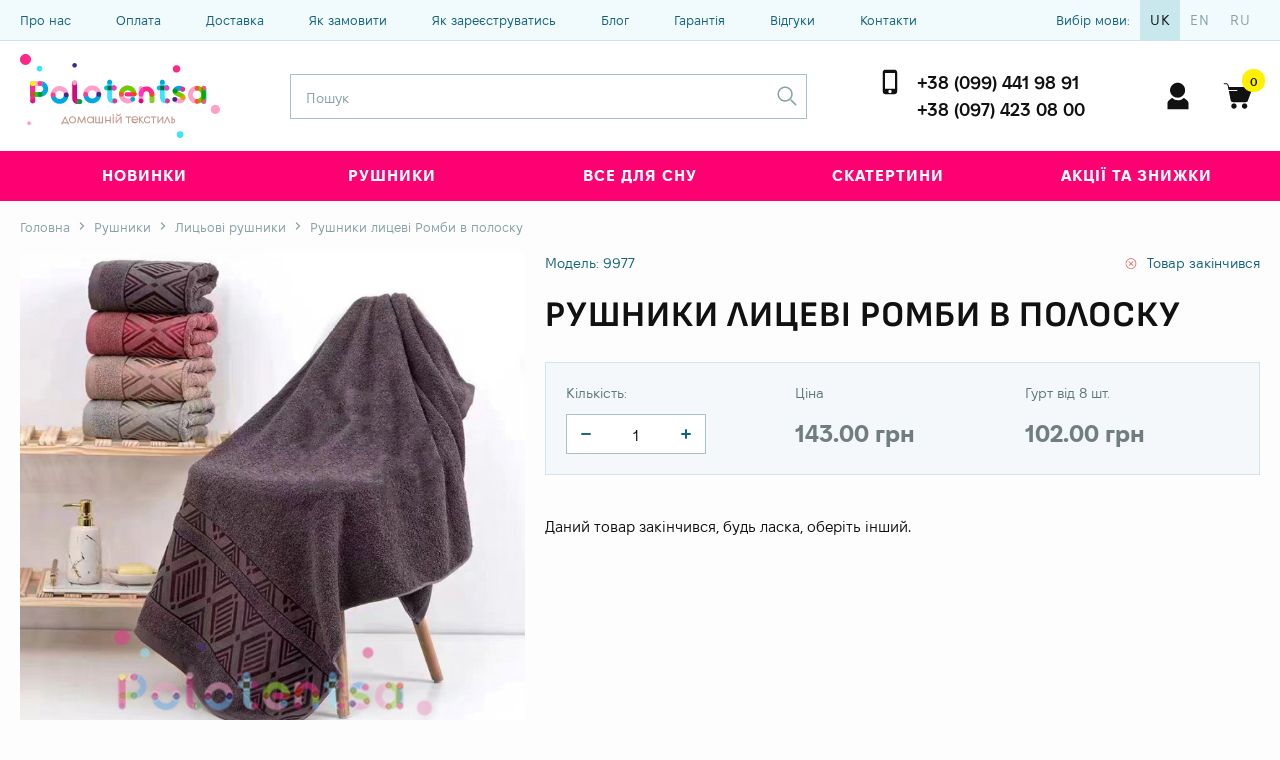

--- FILE ---
content_type: text/html; charset=UTF-8
request_url: https://polotentsa.com.ua/rushniki-licevi-rombi-v-polosku/p2769
body_size: 16860
content:
<!DOCTYPE html>
<html lang="uk">
<head>
    <!-- HEAD BEGIN-->

    <!-- CHARSET-->
    <meta charset="utf-8">

    <!-- SEO-->
    <title>Рушники лицеві Ромби в полоску —  ціна, фото, відгуки</title>
<meta name="description" content="У нас Ви можете купити Рушники лицеві Ромби в полоску оптом і в роздріб за найкращою ціною в Україні ✅ Якісні ✅ Красиві ✅ Не линяють">
<meta name="google-site-verification" content="E9S2YdqokRsFIj2QzeuJvPR1RxI-WJ5MRlAZik6rW48">
<link rel="canonical" href="https://polotentsa.com.ua/rushniki-licevi-rombi-v-polosku/p2769">
<meta property="og:title" content="Рушники лицеві Ромби в полоску —  ціна, фото, відгуки">
<meta property="og:description" content="У нас Ви можете купити Рушники лицеві Ромби в полоску оптом і в роздріб за найкращою ціною в Україні ✅ Якісні ✅ Красиві ✅ Не линяють">
<meta property="og:type" content="Product">
<meta property="og:url" content="https://polotentsa.com.ua/rushniki-licevi-rombi-v-polosku/p2769">
<meta property="og:image" content="https://polotentsa.com.ua/storage/uploads/images/catalog_new/9977/9977_2229326.jpg">

<meta name="twitter:title" content="Рушники лицеві Ромби в полоску —  ціна, фото, відгуки">
<meta name="twitter:description" content="У нас Ви можете купити Рушники лицеві Ромби в полоску оптом і в роздріб за найкращою ціною в Україні ✅ Якісні ✅ Красиві ✅ Не линяють">
<script type="application/ld+json">{"@context":"https://schema.org","@type":"Product","name":"Рушники лицеві Ромби в полоску","description":"У нас Ви можете купити Рушники лицеві Ромби в полоску оптом і в роздріб за найкращою ціною в Україні ✅ Якісні ✅ Красиві ✅ Не линяють","image":["https://polotentsa.com.ua/storage/uploads/images/catalog_new/9977/9977_2229326.jpg"],"mpn":"9977","offers":{"@type":"Offer","priceCurrency":"UAH","price":"143.00 грн","availability":"http://schema.org/InStock","seller":{"@type":"Organization","name":"Polotentsa"},"url":"https://polotentsa.com.ua/rushniki-licevi-rombi-v-polosku/p2769","sku":"9977"}}</script>

    <!-- VIEWPORT-->
    <meta name="viewport" content="width=device-width, initial-scale=1, maximum-scale=1, user-scalable=no"/>

    <!-- APP URL-->
    <base href="https://polotentsa.com.ua/"/>

    <!-- CSRF-TOKEN-->
    <meta name="csrf-token" content="8HpHjX3pCCjrwkW2WqRyFvmFaXHVJlxY2WwIYzku"/>

    <!-- PRAGMA-DERECTIVE-->
    <meta http-equiv="X-UA-Compatible" content="IE=edge"/>

    <!-- HREF LANGS-->
            <link rel="alternate" hreflang="uk_UA"
              href="https://polotentsa.com.ua/rushniki-licevi-rombi-v-polosku/p2769"/>
            <link rel="alternate" hreflang="en_US"
              href="https://polotentsa.com.ua/en/rushniki-licevi-rombi-v-polosku/p2769"/>
            <link rel="alternate" hreflang="ru_RU"
              href="https://polotentsa.com.ua/ru/rushniki-licevi-rombi-v-polosku/p2769"/>
        <link rel="alternate" hreflang="x-default"
          href="https://polotentsa.com.ua/rushniki-licevi-rombi-v-polosku/p2769"/>

    <!-- NO ROBOTS/ROBOTS-->
    <meta name="robots" content="index, follow"/>

    <!-- PAGINATION-->
            <!-- FAVICON-->
    <link rel="icon" type="image/png" href="https://polotentsa.com.ua/static/img/general/favicon.png">
    <link rel="apple-touch-icon" href="https://polotentsa.com.ua/static/img/general/favicon.png">
    <link rel="icon" type="image/x-icon" href="https://polotentsa.com.ua/static/img/general/favicon.ico">

    <!-- MOBILE BROWSER COLOR-->
    <meta name="theme-color" content="#ffffff">

    <!-- STYLES-->

    <link href="/css/style.css?id=2d70690fef962873b8719088a8f664a7" rel="stylesheet"/>
    <link rel="stylesheet" media="(max-width:991px)" href="/css/mobile.css?id=c647cc62fd540c74eb1d1d209ee9278f"/>
    <link rel="stylesheet" media="(min-width:992px)" href="/css/desktop.css?id=cbcb430eed5bd159f6f95b0dae52dd13"/>

    <!-- CSS STACK-->
        <style>
        .product__info.unavailable .product__price-cost {
            color: #727D80;
        }
        .unavailable-block {
            font-size: 15px;    font-weight: 400;
            line-height: 24px;    text-align: left;
            text-underline-position: from-font;    text-decoration-skip-ink: none;
            margin-bottom: 20px;
        }
    </style>

<!-- Explorer--><!--[if lt IE 9]>
    <script src="https://oss.maxcdn.com/libs/html5shiv/3.7.0/html5shiv.js"></script>
    <script src="https://oss.maxcdn.com/respond/1.4.2/respond.min.js"></script>
    <![endif]-->

    <!-- ANALYTICS HEAD-->
            <!-- Google Tag Manager main -->
<script>(function(w,d,s,l,i){w[l]=w[l]||[];w[l].push({'gtm.start':
new Date().getTime(),event:'gtm.js'});var f=d.getElementsByTagName(s)[0],
j=d.createElement(s),dl=l!='dataLayer'?'&l='+l:'';j.async=true;j.src=
'https://www.googletagmanager.com/gtm.js?id='+i+dl;f.parentNode.insertBefore(j,f);
})(window,document,'script','dataLayer','GTM-K6747ZHN');</script>
<!-- End Google Tag Manager main -->

<!-- Facebook Pixel Code -->
<script>
!function(f,b,e,v,n,t,s){if(f.fbq)return;n=f.fbq=function(){n.callMethod?
n.callMethod.apply(n,arguments):n.queue.push(arguments)};if(!f._fbq)f._fbq=n;
n.push=n;n.loaded=!0;n.version='2.0';n.queue=[];t=b.createElement(e);t.async=!0;
t.src=v;s=b.getElementsByTagName(e)[0];s.parentNode.insertBefore(t,s)}(window,
document,'script','https://connect.facebook.net/en_US/fbevents.js');
fbq('init', '1284965562098855', {
em: 'info@polotentsa.com.ua'
});
fbq('track', 'PageView');
</script>
<noscript><img height="1" width="1" style="display:none"
src="https://www.facebook.com/tr?id=1284965562098855&ev=PageView&noscript=1"
/></noscript>
<!-- DO NOT MODIFY -->
<!-- End Facebook Pixel Code -->
    
    <!-- ANALYTIC SCRIPTS-->


            <script>
            try{
        window.dataLayer = window.dataLayer || [];
        dataLayer.push({ ecommerce: null });dataLayer.push({"event":"PageView","PixelData":{"eventID":"696ba1495a4842.06697168"}}); }catch(err){console.log(err)};try{ window.dataLayer = window.dataLayer || []; dataLayer.push({ ecommerce: null }); dataLayer.push({"ecommerce":{"currency":"UAH","value":"143.00","event_id":"696ba1496742b5.89754819","items":[{"item_id":"2769-uk","item_name":"\u0420\u0443\u0448\u043d\u0438\u043a\u0438 \u043b\u0438\u0446\u0435\u0432\u0456 \u0420\u043e\u043c\u0431\u0438 \u0432 \u043f\u043e\u043b\u043e\u0441\u043a\u0443","affiliation":"Polotentsa","index":1,"item_brand":"Polotentsa","item_list_id":"product","item_list_name":"\u041b\u0438\u0446\u044c\u043e\u0432\u0456 \u0440\u0443\u0448\u043d\u0438\u043a\u0438","price":"143.00","quantity":1,"item_category":"\u041b\u0438\u0446\u044c\u043e\u0432\u0456 \u0440\u0443\u0448\u043d\u0438\u043a\u0438","item_category2":"\u0420\u0443\u0448\u043d\u0438\u043a\u0438"}]},"event":"view_item"}); } catch(err) { console.log(err) }
        </script>
        <!-- HEAD END-->
</head>
<body>
    <!-- BODY BEGIN-->

    <!-- ANALYTICS BODY TOP-->
            <!-- Google Tag Manager main-->
<noscript><iframe src="https://www.googletagmanager.com/ns.html?id=GTM-K6747ZHN"
height="0" width="0" style="display:none;visibility:hidden"></iframe></noscript>
<!-- End Google Tag Manager main (noscript) -->
    

    <header class="header">

    <div class="header__top">
        <div class="container">
            <div class="header__top-content">
                <nav class="header__nav">
    <ul class="header__nav-list">
                                    <li class="header__nav-item">
                                            <a href="https://polotentsa.com.ua/about-us" class="header__nav-link">Про нас</a>
                                    </li>
                            <li class="header__nav-item">
                                            <a href="https://polotentsa.com.ua/payment" class="header__nav-link">Оплата</a>
                                    </li>
                            <li class="header__nav-item">
                                            <a href="https://polotentsa.com.ua/delivery" class="header__nav-link">Доставка</a>
                                    </li>
                            <li class="header__nav-item">
                                            <a href="https://polotentsa.com.ua/how-to-order" class="header__nav-link">Як замовити</a>
                                    </li>
                            <li class="header__nav-item">
                                            <a href="https://polotentsa.com.ua/how-to-register" class="header__nav-link">Як зареєструватись</a>
                                    </li>
                            <li class="header__nav-item">
                                            <a href="https://polotentsa.com.ua/blog" class="header__nav-link">Блог</a>
                                    </li>
                            <li class="header__nav-item">
                                            <a href="https://polotentsa.com.ua/warranty" class="header__nav-link">Гарантія</a>
                                    </li>
                            <li class="header__nav-item">
                                            <a href="https://polotentsa.com.ua/reviews" class="header__nav-link">Відгуки</a>
                                    </li>
                            <li class="header__nav-item">
                                            <a href="https://polotentsa.com.ua/contacts" class="header__nav-link">Контакти</a>
                                    </li>
                        </ul>
</nav>
                <div class="header__language">
                    <div class="language">
    <div class="language__title">Вибір мови:</div>
    <ul class="language__list">
        <li class="language__item">uk</li>
                    <li class="language__item">
                <a class="language__link" hreflang="en"
                   href="https://polotentsa.com.ua/en/rushniki-licevi-rombi-v-polosku/p2769">en</a>
            </li>
                    <li class="language__item">
                <a class="language__link" hreflang="ru"
                   href="https://polotentsa.com.ua/ru/rushniki-licevi-rombi-v-polosku/p2769">ru</a>
            </li>
            </ul>
</div>
                </div>
            </div>
        </div>
    </div>

    <div class="header__bottom">
        <div class="container">
            <div class="header__bottom-content">
                <button class="header__burger" type="button" data-toggle="mobile-menu" aria-label="menu">
                    <svg class="icon">
    <use  xlink:href="https://polotentsa.com.ua/static/img/symbol/icons.svg#ic-menu"></use>
</svg>                </button>

                <div class="header__logo">
                                            <a class="header__logo" href="https://polotentsa.com.ua">
                            <img class="header__logo-img"
                                 src="https://polotentsa.com.ua/static/img/general/logo.svg"
                                 alt="logo"
                                 width="200"
                                 height="85"
                                 loading="lazy">
                        </a>
                                    </div>

                <div class="header__search">
                    <div class="search">
    <div class="search__form">
        <form class="searchForm"
              action="https://polotentsa.com.ua/search"
              data-locale="">
            <label class="search__label">
                <input class="input search-text"
                       type="text"
                       name="search"
                       autocomplete="off"
                       placeholder="Пошук"
                       value="">
            </label>

            <button class="search__btn" type="submit">
                <svg class="icon">
    <use  xlink:href="https://polotentsa.com.ua/static/img/symbol/icons.svg#ic-search"></use>
</svg>            </button>

            <div class="search__dropdown live_search" style="display:none;">
                <div class="search__content">
                    <ul class="search__list block__scroll searchFormResultList" style="display:block;">
                    </ul>
                </div>
            </div>
        </form>
    </div>
</div>

                </div>

                <div class="header__info">
                                            <div class="header__call">
                            <svg class="icon">
    <use  xlink:href="https://polotentsa.com.ua/static/img/symbol/icons.svg#ic-mobile"></use>
</svg>                            <ul class="header__call-list">
                                                                    <li class="header__call-item">
                                        <a class="header__call-link"
                                           href="tel:+380994419891">+38 (099) 441 98 91</a>
                                    </li>
                                                                    <li class="header__call-item">
                                        <a class="header__call-link"
                                           href="tel:+380974230800">+38 (097) 423 08 00</a>
                                    </li>
                                                            </ul>
                        </div>
                    
                    <div class="header__user">
                        <div class="header__login">
                            <a class="header__login-link" href="#login" data-toggle="modal">
        <svg class="icon">
    <use  xlink:href="https://polotentsa.com.ua/static/img/symbol/icons.svg#ic-user"></use>
</svg>    </a>
                        </div>

                        <div class="header__cart">
                            <a class="header__cart-link" href="#cart" data-toggle="modal">
                                <svg class="icon">
    <use  xlink:href="https://polotentsa.com.ua/static/img/symbol/icons.svg#ic-cart"></use>
</svg>
                                <span class="header__cart-counter cartCount">0</span>
                            </a>
                        </div>
                    </div>
                </div>
            </div>
        </div>
    </div>

    <div class="header__menu">
        <div class="container">
            <nav class="menu">
    <ul class="menu__list">
                    <li class="menu__item">

                                    <a class="menu__link" href="https://polotentsa.com.ua/novinki/c13">Новинки</a>
                
                            </li>
                    <li class="menu__item">

                                    <a class="menu__link" href="https://polotentsa.com.ua/rushniki/c6">Рушники</a>
                
                                    <button class="menu__btn" type="button" data-toggle="menu-submenu"
                            aria-label="submenu">
                        <svg class="icon">
    <use  xlink:href="https://polotentsa.com.ua/static/img/symbol/icons.svg#ic-arrow-right"></use>
</svg>                    </button>
                    <ul class="menu__sublist">
                                                    <li class="menu__sublist-item">

            <a class="menu__sublist-link"
           href="https://polotentsa.com.ua/dityachi-rushniki/c38">Дитячі рушники
        </a>
    
    </li>                                                    <li class="menu__sublist-item">

            <a class="menu__sublist-link"
           href="https://polotentsa.com.ua/mikrofibra/c34">Рушники з мікрофібри
        </a>
    
            <button class="menu__sublist-btn"
                type="button"
                data-toggle="menu-submenu"
                aria-label="submenu">
            <svg class="icon">
    <use  xlink:href="https://polotentsa.com.ua/static/img/symbol/icons.svg#ic-arrow-right"></use>
</svg>        </button>

        <ul class="menu__sublist">
                            <li class="menu__sublist-item">

            <a class="menu__sublist-link"
           href="https://polotentsa.com.ua/mikrofibra-dlya-kuhni/c37">Мікрофібра для кухні
        </a>
    
    </li>                            <li class="menu__sublist-item">

            <a class="menu__sublist-link"
           href="https://polotentsa.com.ua/metrovi-rushniki-mikrofibra/c36">Метрові рушники мікрофібра
        </a>
    
    </li>                            <li class="menu__sublist-item">

            <a class="menu__sublist-link"
           href="https://polotentsa.com.ua/banni-rushniki-mikrofibra/c35">Банні рушники мікрофібра
        </a>
    
    </li>                    </ul>
    </li>                                                    <li class="menu__sublist-item">

            <a class="menu__sublist-link"
           href="https://polotentsa.com.ua/rushniki-dlya-sauni/c25">Рушники для сауни
        </a>
    
    </li>                                                    <li class="menu__sublist-item">

            <a class="menu__sublist-link"
           href="https://polotentsa.com.ua/rushniki-dlya-goteliv/c17">Рушники для готелів
        </a>
    
    </li>                                                    <li class="menu__sublist-item">

            <a class="menu__sublist-link"
           href="https://polotentsa.com.ua/licovi-rushniki/c16">Лицьові рушники
        </a>
    
    </li>                                                    <li class="menu__sublist-item">

            <a class="menu__sublist-link"
           href="https://polotentsa.com.ua/plyazhni-rushniki/c15">Пляжні рушники
        </a>
    
    </li>                                                    <li class="menu__sublist-item">

            <a class="menu__sublist-link"
           href="https://polotentsa.com.ua/banni-rushniki/c14">Банні рушники
        </a>
    
    </li>                                                    <li class="menu__sublist-item">

            <a class="menu__sublist-link"
           href="https://polotentsa.com.ua/kuhonni-rushniki/c12">Кухонні рушники
        </a>
    
    </li>                                                    <li class="menu__sublist-item">

            <a class="menu__sublist-link"
           href="https://polotentsa.com.ua/nabori-rushnikiv/c11">Набори рушників
        </a>
    
    </li>                                                    <li class="menu__sublist-item">

            <a class="menu__sublist-link"
           href="https://polotentsa.com.ua/krizhma/c10">Крижма
        </a>
    
    </li>                                                    <li class="menu__sublist-item">

            <a class="menu__sublist-link"
           href="https://polotentsa.com.ua/turecki-rushniki/c1">Турецькі рушники
        </a>
    
            <button class="menu__sublist-btn"
                type="button"
                data-toggle="menu-submenu"
                aria-label="submenu">
            <svg class="icon">
    <use  xlink:href="https://polotentsa.com.ua/static/img/symbol/icons.svg#ic-arrow-right"></use>
</svg>        </button>

        <ul class="menu__sublist">
                            <li class="menu__sublist-item">

            <a class="menu__sublist-link"
           href="https://polotentsa.com.ua/banni-rushniki-turechchina/c2">Банні рушники Туреччина
        </a>
    
    </li>                            <li class="menu__sublist-item">

            <a class="menu__sublist-link"
           href="https://polotentsa.com.ua/licovi-rushniki-metrovi/c3">Лицьові рушники (метрові)
        </a>
    
    </li>                            <li class="menu__sublist-item">

            <a class="menu__sublist-link"
           href="https://polotentsa.com.ua/nabori-rushnikiv-2/c33">Набори рушників
        </a>
    
    </li>                    </ul>
    </li>                                            </ul>
                            </li>
                    <li class="menu__item">

                                    <a class="menu__link" href="https://polotentsa.com.ua/vse-dlya-snu/c7">Все для сну</a>
                
                                    <button class="menu__btn" type="button" data-toggle="menu-submenu"
                            aria-label="submenu">
                        <svg class="icon">
    <use  xlink:href="https://polotentsa.com.ua/static/img/symbol/icons.svg#ic-arrow-right"></use>
</svg>                    </button>
                    <ul class="menu__sublist">
                                                    <li class="menu__sublist-item">

            <a class="menu__sublist-link"
           href="https://polotentsa.com.ua/postilna-bilizna/c8">Постільна білизна
        </a>
    
            <button class="menu__sublist-btn"
                type="button"
                data-toggle="menu-submenu"
                aria-label="submenu">
            <svg class="icon">
    <use  xlink:href="https://polotentsa.com.ua/static/img/symbol/icons.svg#ic-arrow-right"></use>
</svg>        </button>

        <ul class="menu__sublist">
                            <li class="menu__sublist-item">

            <a class="menu__sublist-link"
           href="https://polotentsa.com.ua/yevro/c39">Послільна білизна Євро
        </a>
    
    </li>                            <li class="menu__sublist-item">

            <a class="menu__sublist-link"
           href="https://polotentsa.com.ua/polutorni/c40">Полуторна постільна білизна
        </a>
    
    </li>                            <li class="menu__sublist-item">

            <a class="menu__sublist-link"
           href="https://polotentsa.com.ua/dvospalni/c41">Двоспальна постільна білизна
        </a>
    
    </li>                            <li class="menu__sublist-item">

            <a class="menu__sublist-link"
           href="https://polotentsa.com.ua/simeyni/c42">Сімейна постільна білизна
        </a>
    
    </li>                            <li class="menu__sublist-item">

            <a class="menu__sublist-link"
           href="https://polotentsa.com.ua/dityachi/c43">Дитяча постільна білизна
        </a>
    
    </li>                            <li class="menu__sublist-item">

            <a class="menu__sublist-link"
           href="https://polotentsa.com.ua/postilna-bilizna-satin/c55">Постільна білизна євро
        </a>
    
    </li>                    </ul>
    </li>                                                    <li class="menu__sublist-item">

            <a class="menu__sublist-link"
           href="https://polotentsa.com.ua/prostiradla-pledi/c9">Пледи
        </a>
    
    </li>                                                    <li class="menu__sublist-item">

            <a class="menu__sublist-link"
           href="https://polotentsa.com.ua/podushki/c18">Подушки
        </a>
    
    </li>                                                    <li class="menu__sublist-item">

            <a class="menu__sublist-link"
           href="https://polotentsa.com.ua/kovdri/c19">Ковдри
        </a>
    
            <button class="menu__sublist-btn"
                type="button"
                data-toggle="menu-submenu"
                aria-label="submenu">
            <svg class="icon">
    <use  xlink:href="https://polotentsa.com.ua/static/img/symbol/icons.svg#ic-arrow-right"></use>
</svg>        </button>

        <ul class="menu__sublist">
                            <li class="menu__sublist-item">

            <a class="menu__sublist-link"
           href="https://polotentsa.com.ua/yevro-kovdri/c21">Євро ковдри
        </a>
    
    </li>                            <li class="menu__sublist-item">

            <a class="menu__sublist-link"
           href="https://polotentsa.com.ua/polutorni-kovdri/c23">Полуторні ковдри
        </a>
    
    </li>                            <li class="menu__sublist-item">

            <a class="menu__sublist-link"
           href="https://polotentsa.com.ua/dvospalni-kovdri/c22">Двоспальні ковдри
        </a>
    
    </li>                            <li class="menu__sublist-item">

            <a class="menu__sublist-link"
           href="https://polotentsa.com.ua/dityachi-kovdri/c20">Дитячі ковдри
        </a>
    
    </li>                    </ul>
    </li>                                                    <li class="menu__sublist-item">

            <a class="menu__sublist-link"
           href="https://polotentsa.com.ua/pokrivala/c44">Покривала
        </a>
    
            <button class="menu__sublist-btn"
                type="button"
                data-toggle="menu-submenu"
                aria-label="submenu">
            <svg class="icon">
    <use  xlink:href="https://polotentsa.com.ua/static/img/symbol/icons.svg#ic-arrow-right"></use>
</svg>        </button>

        <ul class="menu__sublist">
                            <li class="menu__sublist-item">

            <a class="menu__sublist-link"
           href="https://polotentsa.com.ua/yevro-2/c45">Покривала Євро
        </a>
    
    </li>                            <li class="menu__sublist-item">

            <a class="menu__sublist-link"
           href="https://polotentsa.com.ua/polutorni-2/c47">Полуторні покривала
        </a>
    
    </li>                            <li class="menu__sublist-item">

            <a class="menu__sublist-link"
           href="https://polotentsa.com.ua/dityachi-2/c48">Дитячі покривала
        </a>
    
    </li>                    </ul>
    </li>                                                    <li class="menu__sublist-item">

            <a class="menu__sublist-link"
           href="https://polotentsa.com.ua/prostiradla/c56">Простирадла
        </a>
    
    </li>                                            </ul>
                            </li>
                    <li class="menu__item">

                                    <a class="menu__link" href="https://polotentsa.com.ua/skatertini/c4">Скатертини</a>
                
                            </li>
                    <li class="menu__item">

                                    <a class="menu__link" href="https://polotentsa.com.ua/akciji-ta-znizhki/c24">Акції та знижки</a>
                
                            </li>
            </ul>
</nav>        </div>
    </div>

    <div class="header__mobile">
        <div class="mobile">
            <div class="mobile__content">
                <div class="mobile__top">
                    <div class="mobile__search">
                        <div class="search">
    <div class="search__form">
        <form class="searchForm"
              action="https://polotentsa.com.ua/search"
              data-locale="">
            <label class="search__label">
                <input class="input search-text"
                       type="text"
                       name="search"
                       autocomplete="off"
                       placeholder="Пошук"
                       value="">
            </label>

            <button class="search__btn" type="submit">
                <svg class="icon">
    <use  xlink:href="https://polotentsa.com.ua/static/img/symbol/icons.svg#ic-search"></use>
</svg>            </button>

            <div class="search__dropdown live_search" style="display:none;">
                <div class="search__content">
                    <ul class="search__list block__scroll searchFormResultList" style="display:block;">
                    </ul>
                </div>
            </div>
        </form>
    </div>
</div>

                    </div>

                    <div class="mobile__info">
                        <div class="mobile__language">
                            <div class="language">
    <div class="language__title">Вибір мови:</div>
    <ul class="language__list">
        <li class="language__item">uk</li>
                    <li class="language__item">
                <a class="language__link" hreflang="en"
                   href="https://polotentsa.com.ua/en/rushniki-licevi-rombi-v-polosku/p2769">en</a>
            </li>
                    <li class="language__item">
                <a class="language__link" hreflang="ru"
                   href="https://polotentsa.com.ua/ru/rushniki-licevi-rombi-v-polosku/p2769">ru</a>
            </li>
            </ul>
</div>
                        </div>

                        <div class="mobile__login">
                            <a class="mobile__login-link" href="#login" data-toggle="modal">
        <svg class="icon">
    <use  xlink:href="https://polotentsa.com.ua/static/img/symbol/icons.svg#ic-user"></use>
</svg>    </a>
                        </div>
                    </div>
                </div>

                <div class="mobile__bottom">
                    <div class="mobile__menu">
                        <nav class="menu">
    <ul class="menu__list">
                    <li class="menu__item">

                                    <a class="menu__link" href="https://polotentsa.com.ua/novinki/c13">Новинки</a>
                
                            </li>
                    <li class="menu__item">

                                    <a class="menu__link" href="https://polotentsa.com.ua/rushniki/c6">Рушники</a>
                
                                    <button class="menu__btn" type="button" data-toggle="menu-submenu"
                            aria-label="submenu">
                        <svg class="icon">
    <use  xlink:href="https://polotentsa.com.ua/static/img/symbol/icons.svg#ic-arrow-right"></use>
</svg>                    </button>
                    <ul class="menu__sublist">
                                                    <li class="menu__sublist-item">

            <a class="menu__sublist-link"
           href="https://polotentsa.com.ua/dityachi-rushniki/c38">Дитячі рушники
        </a>
    
    </li>                                                    <li class="menu__sublist-item">

            <a class="menu__sublist-link"
           href="https://polotentsa.com.ua/mikrofibra/c34">Рушники з мікрофібри
        </a>
    
            <button class="menu__sublist-btn"
                type="button"
                data-toggle="menu-submenu"
                aria-label="submenu">
            <svg class="icon">
    <use  xlink:href="https://polotentsa.com.ua/static/img/symbol/icons.svg#ic-arrow-right"></use>
</svg>        </button>

        <ul class="menu__sublist">
                            <li class="menu__sublist-item">

            <a class="menu__sublist-link"
           href="https://polotentsa.com.ua/mikrofibra-dlya-kuhni/c37">Мікрофібра для кухні
        </a>
    
    </li>                            <li class="menu__sublist-item">

            <a class="menu__sublist-link"
           href="https://polotentsa.com.ua/metrovi-rushniki-mikrofibra/c36">Метрові рушники мікрофібра
        </a>
    
    </li>                            <li class="menu__sublist-item">

            <a class="menu__sublist-link"
           href="https://polotentsa.com.ua/banni-rushniki-mikrofibra/c35">Банні рушники мікрофібра
        </a>
    
    </li>                    </ul>
    </li>                                                    <li class="menu__sublist-item">

            <a class="menu__sublist-link"
           href="https://polotentsa.com.ua/rushniki-dlya-sauni/c25">Рушники для сауни
        </a>
    
    </li>                                                    <li class="menu__sublist-item">

            <a class="menu__sublist-link"
           href="https://polotentsa.com.ua/rushniki-dlya-goteliv/c17">Рушники для готелів
        </a>
    
    </li>                                                    <li class="menu__sublist-item">

            <a class="menu__sublist-link"
           href="https://polotentsa.com.ua/licovi-rushniki/c16">Лицьові рушники
        </a>
    
    </li>                                                    <li class="menu__sublist-item">

            <a class="menu__sublist-link"
           href="https://polotentsa.com.ua/plyazhni-rushniki/c15">Пляжні рушники
        </a>
    
    </li>                                                    <li class="menu__sublist-item">

            <a class="menu__sublist-link"
           href="https://polotentsa.com.ua/banni-rushniki/c14">Банні рушники
        </a>
    
    </li>                                                    <li class="menu__sublist-item">

            <a class="menu__sublist-link"
           href="https://polotentsa.com.ua/kuhonni-rushniki/c12">Кухонні рушники
        </a>
    
    </li>                                                    <li class="menu__sublist-item">

            <a class="menu__sublist-link"
           href="https://polotentsa.com.ua/nabori-rushnikiv/c11">Набори рушників
        </a>
    
    </li>                                                    <li class="menu__sublist-item">

            <a class="menu__sublist-link"
           href="https://polotentsa.com.ua/krizhma/c10">Крижма
        </a>
    
    </li>                                                    <li class="menu__sublist-item">

            <a class="menu__sublist-link"
           href="https://polotentsa.com.ua/turecki-rushniki/c1">Турецькі рушники
        </a>
    
            <button class="menu__sublist-btn"
                type="button"
                data-toggle="menu-submenu"
                aria-label="submenu">
            <svg class="icon">
    <use  xlink:href="https://polotentsa.com.ua/static/img/symbol/icons.svg#ic-arrow-right"></use>
</svg>        </button>

        <ul class="menu__sublist">
                            <li class="menu__sublist-item">

            <a class="menu__sublist-link"
           href="https://polotentsa.com.ua/banni-rushniki-turechchina/c2">Банні рушники Туреччина
        </a>
    
    </li>                            <li class="menu__sublist-item">

            <a class="menu__sublist-link"
           href="https://polotentsa.com.ua/licovi-rushniki-metrovi/c3">Лицьові рушники (метрові)
        </a>
    
    </li>                            <li class="menu__sublist-item">

            <a class="menu__sublist-link"
           href="https://polotentsa.com.ua/nabori-rushnikiv-2/c33">Набори рушників
        </a>
    
    </li>                    </ul>
    </li>                                            </ul>
                            </li>
                    <li class="menu__item">

                                    <a class="menu__link" href="https://polotentsa.com.ua/vse-dlya-snu/c7">Все для сну</a>
                
                                    <button class="menu__btn" type="button" data-toggle="menu-submenu"
                            aria-label="submenu">
                        <svg class="icon">
    <use  xlink:href="https://polotentsa.com.ua/static/img/symbol/icons.svg#ic-arrow-right"></use>
</svg>                    </button>
                    <ul class="menu__sublist">
                                                    <li class="menu__sublist-item">

            <a class="menu__sublist-link"
           href="https://polotentsa.com.ua/postilna-bilizna/c8">Постільна білизна
        </a>
    
            <button class="menu__sublist-btn"
                type="button"
                data-toggle="menu-submenu"
                aria-label="submenu">
            <svg class="icon">
    <use  xlink:href="https://polotentsa.com.ua/static/img/symbol/icons.svg#ic-arrow-right"></use>
</svg>        </button>

        <ul class="menu__sublist">
                            <li class="menu__sublist-item">

            <a class="menu__sublist-link"
           href="https://polotentsa.com.ua/yevro/c39">Послільна білизна Євро
        </a>
    
    </li>                            <li class="menu__sublist-item">

            <a class="menu__sublist-link"
           href="https://polotentsa.com.ua/polutorni/c40">Полуторна постільна білизна
        </a>
    
    </li>                            <li class="menu__sublist-item">

            <a class="menu__sublist-link"
           href="https://polotentsa.com.ua/dvospalni/c41">Двоспальна постільна білизна
        </a>
    
    </li>                            <li class="menu__sublist-item">

            <a class="menu__sublist-link"
           href="https://polotentsa.com.ua/simeyni/c42">Сімейна постільна білизна
        </a>
    
    </li>                            <li class="menu__sublist-item">

            <a class="menu__sublist-link"
           href="https://polotentsa.com.ua/dityachi/c43">Дитяча постільна білизна
        </a>
    
    </li>                            <li class="menu__sublist-item">

            <a class="menu__sublist-link"
           href="https://polotentsa.com.ua/postilna-bilizna-satin/c55">Постільна білизна євро
        </a>
    
    </li>                    </ul>
    </li>                                                    <li class="menu__sublist-item">

            <a class="menu__sublist-link"
           href="https://polotentsa.com.ua/prostiradla-pledi/c9">Пледи
        </a>
    
    </li>                                                    <li class="menu__sublist-item">

            <a class="menu__sublist-link"
           href="https://polotentsa.com.ua/podushki/c18">Подушки
        </a>
    
    </li>                                                    <li class="menu__sublist-item">

            <a class="menu__sublist-link"
           href="https://polotentsa.com.ua/kovdri/c19">Ковдри
        </a>
    
            <button class="menu__sublist-btn"
                type="button"
                data-toggle="menu-submenu"
                aria-label="submenu">
            <svg class="icon">
    <use  xlink:href="https://polotentsa.com.ua/static/img/symbol/icons.svg#ic-arrow-right"></use>
</svg>        </button>

        <ul class="menu__sublist">
                            <li class="menu__sublist-item">

            <a class="menu__sublist-link"
           href="https://polotentsa.com.ua/yevro-kovdri/c21">Євро ковдри
        </a>
    
    </li>                            <li class="menu__sublist-item">

            <a class="menu__sublist-link"
           href="https://polotentsa.com.ua/polutorni-kovdri/c23">Полуторні ковдри
        </a>
    
    </li>                            <li class="menu__sublist-item">

            <a class="menu__sublist-link"
           href="https://polotentsa.com.ua/dvospalni-kovdri/c22">Двоспальні ковдри
        </a>
    
    </li>                            <li class="menu__sublist-item">

            <a class="menu__sublist-link"
           href="https://polotentsa.com.ua/dityachi-kovdri/c20">Дитячі ковдри
        </a>
    
    </li>                    </ul>
    </li>                                                    <li class="menu__sublist-item">

            <a class="menu__sublist-link"
           href="https://polotentsa.com.ua/pokrivala/c44">Покривала
        </a>
    
            <button class="menu__sublist-btn"
                type="button"
                data-toggle="menu-submenu"
                aria-label="submenu">
            <svg class="icon">
    <use  xlink:href="https://polotentsa.com.ua/static/img/symbol/icons.svg#ic-arrow-right"></use>
</svg>        </button>

        <ul class="menu__sublist">
                            <li class="menu__sublist-item">

            <a class="menu__sublist-link"
           href="https://polotentsa.com.ua/yevro-2/c45">Покривала Євро
        </a>
    
    </li>                            <li class="menu__sublist-item">

            <a class="menu__sublist-link"
           href="https://polotentsa.com.ua/polutorni-2/c47">Полуторні покривала
        </a>
    
    </li>                            <li class="menu__sublist-item">

            <a class="menu__sublist-link"
           href="https://polotentsa.com.ua/dityachi-2/c48">Дитячі покривала
        </a>
    
    </li>                    </ul>
    </li>                                                    <li class="menu__sublist-item">

            <a class="menu__sublist-link"
           href="https://polotentsa.com.ua/prostiradla/c56">Простирадла
        </a>
    
    </li>                                            </ul>
                            </li>
                    <li class="menu__item">

                                    <a class="menu__link" href="https://polotentsa.com.ua/skatertini/c4">Скатертини</a>
                
                            </li>
                    <li class="menu__item">

                                    <a class="menu__link" href="https://polotentsa.com.ua/akciji-ta-znizhki/c24">Акції та знижки</a>
                
                            </li>
            </ul>
</nav>                    </div>

                    <nav class="mobile__nav">
    <ul class="mobile__nav-list">
                                    <li class="mobile__nav-item">
                                            <a href="https://polotentsa.com.ua/about-us" class="mobile__nav-link">Про нас</a>
                                    </li>
                            <li class="mobile__nav-item">
                                            <a href="https://polotentsa.com.ua/payment" class="mobile__nav-link">Оплата</a>
                                    </li>
                            <li class="mobile__nav-item">
                                            <a href="https://polotentsa.com.ua/delivery" class="mobile__nav-link">Доставка</a>
                                    </li>
                            <li class="mobile__nav-item">
                                            <a href="https://polotentsa.com.ua/how-to-order" class="mobile__nav-link">Як замовити</a>
                                    </li>
                            <li class="mobile__nav-item">
                                            <a href="https://polotentsa.com.ua/how-to-register" class="mobile__nav-link">Як зареєструватись</a>
                                    </li>
                            <li class="mobile__nav-item">
                                            <a href="https://polotentsa.com.ua/blog" class="mobile__nav-link">Блог</a>
                                    </li>
                            <li class="mobile__nav-item">
                                            <a href="https://polotentsa.com.ua/warranty" class="mobile__nav-link">Гарантія</a>
                                    </li>
                            <li class="mobile__nav-item">
                                            <a href="https://polotentsa.com.ua/reviews" class="mobile__nav-link">Відгуки</a>
                                    </li>
                            <li class="mobile__nav-item">
                                            <a href="https://polotentsa.com.ua/contacts" class="mobile__nav-link">Контакти</a>
                                    </li>
                        </ul>
</nav>
                                            <div class="mobile__call">
                            <svg class="icon">
    <use  xlink:href="https://polotentsa.com.ua/static/img/symbol/icons.svg#ic-mobile"></use>
</svg>                            <ul class="mobile__call-list">
                                                                    <li class="mobile__call-item">
                                        <a class="mobile__call-link"
                                           href="tel:+380994419891">
                                            +38 (099) 441 98 91
                                        </a>
                                    </li>
                                                                    <li class="mobile__call-item">
                                        <a class="mobile__call-link"
                                           href="tel:+380974230800">
                                            +38 (097) 423 08 00
                                        </a>
                                    </li>
                                                            </ul>
                        </div>
                                    </div>
            </div>
        </div>
    </div>
</header>

            <main class="main">
            <div class="page ">
                <div class="breadcrumbs" itemscope itemtype="http://schema.org/BreadcrumbList">
    <div class="container">
        <ul class="breadcrumbs__list">
                                                <li class="breadcrumbs__item"
                        itemprop="itemListElement"
                        itemscope
                        itemtype="http://schema.org/ListItem">
                        <a href="https://polotentsa.com.ua" class="breadcrumbs__link" itemtype="http://schema.org/Thing"
                           itemprop="item">
                            <span itemprop="name">Головна</span>
                        </a>
                        <meta itemprop="position" content="1"/>
                    </li>
                                                                <li class="breadcrumbs__item"
                        itemprop="itemListElement"
                        itemscope
                        itemtype="http://schema.org/ListItem">
                        <a href="https://polotentsa.com.ua/rushniki/c6" class="breadcrumbs__link" itemtype="http://schema.org/Thing"
                           itemprop="item">
                            <span itemprop="name">Рушники</span>
                        </a>
                        <meta itemprop="position" content="2"/>
                    </li>
                                                                <li class="breadcrumbs__item"
                        itemprop="itemListElement"
                        itemscope
                        itemtype="http://schema.org/ListItem">
                        <a href="https://polotentsa.com.ua/licovi-rushniki/c16" class="breadcrumbs__link" itemtype="http://schema.org/Thing"
                           itemprop="item">
                            <span itemprop="name">Лицьові рушники</span>
                        </a>
                        <meta itemprop="position" content="3"/>
                    </li>
                                                                <li class="breadcrumbs__item"
                        itemprop="itemListElement"
                        itemscope itemtype="http://schema.org/ListItem"
                    >
                    Рушники лицеві Ромби в полоску
                    <!-- Micro data -->
                        <meta itemprop="item"
                              content="https://polotentsa.com.ua/rushniki-licevi-rombi-v-polosku/p2769">
                        <meta itemprop="name" content="Рушники лицеві Ромби в полоску">
                        <meta itemprop="position" content="4"/>
                    </li>
                                    </ul>
    </div>
</div>

                <div class="page__content">
                        <div class="product">
        <div class="container">
            <div class="product__top">
                <div class="row">
                    <div class="col-lg-5">
                        <div class="product__slider">

    <div class="product__label">
    
    
    </div>
<div class="product__label is-right">

</div>

    <div class="product__gallery slider">
        <div class="product__gallery-content">
            <div class="swiper-wrapper" data-action="" id="mainWrapper">
                                    <div class="swiper-slide product__gallery-item">
    <a class="product__gallery-link zoom"
       data-fancybox="images"
       href="/storage/cache/images/catalog_new/9977/9977_2229326.jpg/b80cec0ed52f317a0508cfa96758ae5d"
    >
        <picture class="product__gallery-picture">
            <!-- image size 630 x 600-->
            <source type="image/webp" srcset="/storage/cache/images/catalog_new/9977/9977_2229326.jpg/c11db1e6b48095cc62af15a6f34a2ca8">
            <source type="image/jpeg" srcset="/storage/cache/images/catalog_new/9977/9977_2229326.jpg/c11db1e6b48095cc62af15a6f34a2ca8">
            <img class="product__gallery-img"
                 src="/storage/cache/images/catalog_new/9977/9977_2229326.jpg/c11db1e6b48095cc62af15a6f34a2ca8" alt="Рушники лицеві Ромби в полоску-"
                 width="630"
                 height="600">
        </picture>
    </a>
</div>
                            </div>
        </div>

        <div class="swiper-button swiper-button-next">
            <svg class="icon">
    <use  xlink:href="https://polotentsa.com.ua/static/img/symbol/icons.svg#ic-arrow-right"></use>
</svg>        </div>
        <div class="swiper-button swiper-button-prev">
            <svg class="icon">
    <use  xlink:href="https://polotentsa.com.ua/static/img/symbol/icons.svg#ic-arrow-left"></use>
</svg>        </div>
    </div>

    <div class="product__thumbs slider">
        <div class="product__thumbs-content">
            <div class="swiper-wrapper" id="thumbsWrapper">
                            </div>
        </div>
    </div>
</div>
                    </div>

                    <div class="col-lg-7">
                        <div class="product__description buyWrap">
    <div class="product__subtitle">
        <span class="product__subtitle-sku">Модель:&nbsp;9977</span>
        <span class="product__subtitle-available">
                            <svg class="icon">
    <use  xlink:href="https://polotentsa.com.ua/static/img/symbol/icons.svg#ic-close"></use>
</svg>                <span>Товар закінчився</span>
                    </span>
    </div>

    <div class="d-none d-lg-block page__title">
        <h1 class="page__title-name">Рушники лицеві Ромби в полоску</h1>
    </div>

    
    
    <div class="product__info  unavailable ">
        <div class="product__qty"><span class="product__qty-title">Кількість:</span>
            <div class="qty">
                <button class="qty__btn qty__btn-minus" type="button" aria-label="quantity">
                    <svg class="icon">
    <use  xlink:href="https://polotentsa.com.ua/static/img/symbol/icons.svg#ic-minus"></use>
</svg>                </button>

                <label class="qty__label">
                    <input
                            class="input qty__input buyQty "
                            id="product-qty"
                            type="number"
                            name="square"
                                                        value="1"
                            data-step="1"
                            data-wholesale_from="8"
                            data-min="1"
                            data-max="0"
                            data-id="square"
                            autocomplete="off">
                </label>

                <button class="qty__btn qty__btn-plus" type="button" aria-label="quantity">
                    <svg class="icon">
    <use  xlink:href="https://polotentsa.com.ua/static/img/symbol/icons.svg#ic-plus"></use>
</svg>                </button>
            </div>
        </div>

        <div class="product__price">
    <span class="product__price-title">Ціна</span>
    
    <span class="product__price-cost ">143.00 грн</span>
</div>


    <div class="product__price">
        <span class="product__price-title" id="wholesale_from" data-qty="8">Гурт від 8 шт.</span>
        
        <span class="product__price-cost is-secondary">102.00 грн</span>
    </div>

    </div>

            <div class="unavailable-block">
            <div class="unavailable-block-text">
                Даний товар закінчився, будь ласка, оберіть інший.
            </div>
        </div>
    </div>

<!-- #TODO: Не знав куди впихнути скрипт, тому залишив тут ;-) -->

                    </div>
                </div>
            </div>
            <!-- bottom-->
            <div class="product__bottom">
                <!-- tabs-->
                <div class="product__tabs">
                    <div class="tabs__wrapper">
                        <div class="tabs">
                            <button class="is-active tabs__btn"
                                    type="button"
                                    data-href="#product-chars"
                                    data-toggle="tab"
                                    aria-label="tab">Характеристики</button>

                            <button class="tabs__btn"
                                    type="button"
                                    data-href="#product-info"
                                    data-toggle="tab"
                                    aria-label="tab">Опис</button>

                            <button class="tabs__btn"
                                    type="button"
                                    data-href="#product-delivery"
                                    data-toggle="tab"
                                    aria-label="tab">Доставка і оплата</button>
                        </div>

                        <div class="tabs__content">
                            <div class="tabs__item is-show" id="product-chars">
                                <div class="wysiwyg">
                                    <table>
                                        <tbody>
                                                                                    <tr>
                                                <td>Розмір:</td>
                                                <td>100*50 см</td>
                                            </tr>
                                                                                    <tr>
                                                <td>Тканина:</td>
                                                <td>Бавовна</td>
                                            </tr>
                                                                                </tbody>
                                    </table>
                                </div>
                            </div>

                            <div class="tabs__item" id="product-info">
                                <div class="wysiwyg">
                                    <p>Рушники лицеві &quot;Ромби в полоску&quot; - це мінімалістичні та елегантні рушники, які стануть чудовим доповненням до вашого інтер&#39;єру.</p>

<p>Виготовлені з бавовни, вони мають розмір 100*50 см, що забезпечує достатню площу для комфортного використання.</p>

<p>Приємна кольорова гамма та цікавий дизайн роблять ці рушники стильними та унікальними. Вони стануть чудовим подарунком для ваших близьких або можуть бути відмінним доповненням до вашого власного домашнього інтер&#39;єру.</p>

<p>Замовляйте рушнички вже сьогодні та переконайтеся в їхній якості!</p>
                                </div>
                            </div>

                            <div class="tabs__item" id="product-delivery">
                                <div class="wysiwyg" id="delivery_payment_text" data-url="https://polotentsa.com.ua/delivery-payment">
                                </div>
                            </div>
                        </div>
                    </div>
                </div>
            </div>
        </div>
    </div>

    
            <div class="section recomended bg__light">
            <div class="container">
                <div class="section__title">
                    <p class="section__title-name">Подібні товари</p>
                </div>

                <div class="recomended__slider slider">
                    <div class="recomended__slider-content">
                        <div class="swiper-wrapper">
                                                            <div class="swiper-slide">
                                    <div class="product__item">
    <div class="product__item-top">
        <a class="product__item-link" href="https://polotentsa.com.ua/95-554-240-lice-pryamokutniki/p61306">
            <picture class="product__item-picture">
                <!-- image size 450 x 450 -->
                <source type="image/webp" srcset="/storage/cache/images/anton/7/20180205-dsc02069.jpg/1e7aa170f039eb443e4d55521836caca"/>
                <img class="product__item-img"
                     src="/storage/cache/images/anton/7/20180205-dsc02069.jpg/1e7aa170f039eb443e4d55521836caca"
                     alt="Рушники для обличчя з прямокутниками"
                     width="450"
                     height="450"
                     loading="lazy"/>
            </picture>
        </a>

        <div class="product__label is-item">
            <span class="product__label-sticker is-new">Новинка</span>
    
    
    </div>
<div class="product__label is-right">

</div>
    </div>

    <div class="product__item-bottom">
        <p class="product__item-sku">
            Модель:<span>89074</span>
        </p>

        <a class="product__item-title" href="https://polotentsa.com.ua/95-554-240-lice-pryamokutniki/p61306">Рушники для обличчя з прямокутниками</a>

        <div class="product__item-store">
            <div class="product__item-element">
    <span class="product__item-info">Ціна:</span>
    
    <span class="product__item-price ">80.00 грн</span>
</div>


    <div class="product__item-element">
        <span class="product__item-info" id="wholesale_from" data-qty="8">Гурт від 8 шт.</span>
        
        <span class="product__item-price is-secondary">57.00 грн</span>
    </div>
        </div>

        <div class="product__item-action buyInCart" id="product_button-61306">
            <button class="product__item-buy" data-action="add_to_cart" data-id="61306"
            data-locale="">Купити
    </button>
        </div>
    </div>
</div>
                                </div>
                                                            <div class="swiper-slide">
                                    <div class="product__item">
    <div class="product__item-top">
        <a class="product__item-link" href="https://polotentsa.com.ua/95-567-240-lice-romb/p61305">
            <picture class="product__item-picture">
                <!-- image size 450 x 450 -->
                <source type="image/webp" srcset="/storage/cache/images/anton/7/20180205-dsc02112.jpg/4ed8117fd49820b4f4a68cd6392afcff"/>
                <img class="product__item-img"
                     src="/storage/cache/images/anton/7/20180205-dsc02112.jpg/4ed8117fd49820b4f4a68cd6392afcff"
                     alt="Рушники для обличчя з ромбами"
                     width="450"
                     height="450"
                     loading="lazy"/>
            </picture>
        </a>

        <div class="product__label is-item">
            <span class="product__label-sticker is-new">Новинка</span>
    
    
    </div>
<div class="product__label is-right">

</div>
    </div>

    <div class="product__item-bottom">
        <p class="product__item-sku">
            Модель:<span>89073</span>
        </p>

        <a class="product__item-title" href="https://polotentsa.com.ua/95-567-240-lice-romb/p61305">Рушники для обличчя з ромбами</a>

        <div class="product__item-store">
            <div class="product__item-element">
    <span class="product__item-info">Ціна:</span>
    
    <span class="product__item-price ">80.00 грн</span>
</div>


    <div class="product__item-element">
        <span class="product__item-info" id="wholesale_from" data-qty="8">Гурт від 8 шт.</span>
        
        <span class="product__item-price is-secondary">57.00 грн</span>
    </div>
        </div>

        <div class="product__item-action buyInCart" id="product_button-61305">
            <button class="product__item-buy" data-action="add_to_cart" data-id="61305"
            data-locale="">Купити
    </button>
        </div>
    </div>
</div>
                                </div>
                                                            <div class="swiper-slide">
                                    <div class="product__item">
    <div class="product__item-top">
        <a class="product__item-link" href="https://polotentsa.com.ua/88-819-72-lice-rombik-tisnennya/p61297">
            <picture class="product__item-picture">
                <!-- image size 450 x 450 -->
                <source type="image/webp" srcset="/storage/cache/images/anton/7/20180205-dsc02248nY2.jpg/8e2587b9c0cfc23f09d4068fd1ffe30b"/>
                <img class="product__item-img"
                     src="/storage/cache/images/anton/7/20180205-dsc02248nY2.jpg/8e2587b9c0cfc23f09d4068fd1ffe30b"
                     alt="Рушники для обличчя геометрія"
                     width="450"
                     height="450"
                     loading="lazy"/>
            </picture>
        </a>

        <div class="product__label is-item">
            <span class="product__label-sticker is-new">Новинка</span>
    
    
    </div>
<div class="product__label is-right">

</div>
    </div>

    <div class="product__item-bottom">
        <p class="product__item-sku">
            Модель:<span>89068</span>
        </p>

        <a class="product__item-title" href="https://polotentsa.com.ua/88-819-72-lice-rombik-tisnennya/p61297">Рушники для обличчя геометрія</a>

        <div class="product__item-store">
            <div class="product__item-element">
    <span class="product__item-info">Ціна:</span>
    
    <span class="product__item-price ">200.00 грн</span>
</div>


    <div class="product__item-element">
        <span class="product__item-info" id="wholesale_from" data-qty="6">Гурт від 6 шт.</span>
        
        <span class="product__item-price is-secondary">142.50 грн</span>
    </div>
        </div>

        <div class="product__item-action buyInCart" id="product_button-61297">
            <button class="product__item-buy" data-action="add_to_cart" data-id="61297"
            data-locale="">Купити
    </button>
        </div>
    </div>
</div>
                                </div>
                                                            <div class="swiper-slide">
                                    <div class="product__item">
    <div class="product__item-top">
        <a class="product__item-link" href="https://polotentsa.com.ua/88-856-72-lice-hvilyastiy-niz/p61295">
            <picture class="product__item-picture">
                <!-- image size 450 x 450 -->
                <source type="image/webp" srcset="/storage/cache/images/anton/7/20180205-dsc02016ikR.jpg/2427d6f800ecf950ecb227112dfbae36"/>
                <img class="product__item-img"
                     src="/storage/cache/images/anton/7/20180205-dsc02016ikR.jpg/2427d6f800ecf950ecb227112dfbae36"
                     alt="Рушники для обличчя з хвилястим краєм"
                     width="450"
                     height="450"
                     loading="lazy"/>
            </picture>
        </a>

        <div class="product__label is-item">
            <span class="product__label-sticker is-new">Новинка</span>
    
    
    </div>
<div class="product__label is-right">

</div>
    </div>

    <div class="product__item-bottom">
        <p class="product__item-sku">
            Модель:<span>89066</span>
        </p>

        <a class="product__item-title" href="https://polotentsa.com.ua/88-856-72-lice-hvilyastiy-niz/p61295">Рушники для обличчя з хвилястим краєм</a>

        <div class="product__item-store">
            <div class="product__item-element">
    <span class="product__item-info">Ціна:</span>
    
    <span class="product__item-price ">226.00 грн</span>
</div>


    <div class="product__item-element">
        <span class="product__item-info" id="wholesale_from" data-qty="6">Гурт від 6 шт.</span>
        
        <span class="product__item-price is-secondary">161.50 грн</span>
    </div>
        </div>

        <div class="product__item-action buyInCart" id="product_button-61295">
            <button class="product__item-buy" data-action="add_to_cart" data-id="61295"
            data-locale="">Купити
    </button>
        </div>
    </div>
</div>
                                </div>
                                                            <div class="swiper-slide">
                                    <div class="product__item">
    <div class="product__item-top">
        <a class="product__item-link" href="https://polotentsa.com.ua/88-782-72-lice-kviti/p61292">
            <picture class="product__item-picture">
                <!-- image size 450 x 450 -->
                <source type="image/webp" srcset="/storage/cache/images/anton/7/20180206-dsc02565HZo.jpg/e7ac7f6d2ac8cace980af00d3c324434"/>
                <img class="product__item-img"
                     src="/storage/cache/images/anton/7/20180206-dsc02565HZo.jpg/e7ac7f6d2ac8cace980af00d3c324434"
                     alt="Рушники для обличчя з квітами"
                     width="450"
                     height="450"
                     loading="lazy"/>
            </picture>
        </a>

        <div class="product__label is-item">
            <span class="product__label-sticker is-new">Новинка</span>
    
    
    </div>
<div class="product__label is-right">

</div>
    </div>

    <div class="product__item-bottom">
        <p class="product__item-sku">
            Модель:<span>89063</span>
        </p>

        <a class="product__item-title" href="https://polotentsa.com.ua/88-782-72-lice-kviti/p61292">Рушники для обличчя з квітами</a>

        <div class="product__item-store">
            <div class="product__item-element">
    <span class="product__item-info">Ціна:</span>
    
    <span class="product__item-price ">193.00 грн</span>
</div>


    <div class="product__item-element">
        <span class="product__item-info" id="wholesale_from" data-qty="8">Гурт від 8 шт.</span>
        
        <span class="product__item-price is-secondary">138.00 грн</span>
    </div>
        </div>

        <div class="product__item-action buyInCart" id="product_button-61292">
            <button class="product__item-buy" data-action="add_to_cart" data-id="61292"
            data-locale="">Купити
    </button>
        </div>
    </div>
</div>
                                </div>
                                                            <div class="swiper-slide">
                                    <div class="product__item">
    <div class="product__item-top">
        <a class="product__item-link" href="https://polotentsa.com.ua/88-711-144-lice-dereva/p61291">
            <picture class="product__item-picture">
                <!-- image size 450 x 450 -->
                <source type="image/webp" srcset="/storage/cache/images/anton/7/20180206-dsc02398NPn.jpg/afdca33e6edfab340688beb40f066fc4"/>
                <img class="product__item-img"
                     src="/storage/cache/images/anton/7/20180206-dsc02398NPn.jpg/afdca33e6edfab340688beb40f066fc4"
                     alt="Рушники для обличчя з деревами"
                     width="450"
                     height="450"
                     loading="lazy"/>
            </picture>
        </a>

        <div class="product__label is-item">
            <span class="product__label-sticker is-new">Новинка</span>
    
    
    </div>
<div class="product__label is-right">

</div>
    </div>

    <div class="product__item-bottom">
        <p class="product__item-sku">
            Модель:<span>89062</span>
        </p>

        <a class="product__item-title" href="https://polotentsa.com.ua/88-711-144-lice-dereva/p61291">Рушники для обличчя з деревами</a>

        <div class="product__item-store">
            <div class="product__item-element">
    <span class="product__item-info">Ціна:</span>
    
    <span class="product__item-price ">206.00 грн</span>
</div>


    <div class="product__item-element">
        <span class="product__item-info" id="wholesale_from" data-qty="6">Гурт від 6 шт.</span>
        
        <span class="product__item-price is-secondary">147.50 грн</span>
    </div>
        </div>

        <div class="product__item-action buyInCart" id="product_button-61291">
            <button class="product__item-buy" data-action="add_to_cart" data-id="61291"
            data-locale="">Купити
    </button>
        </div>
    </div>
</div>
                                </div>
                                                            <div class="swiper-slide">
                                    <div class="product__item">
    <div class="product__item-top">
        <a class="product__item-link" href="https://polotentsa.com.ua/653-383-72-lice-tisnennya-venzel/p61289">
            <picture class="product__item-picture">
                <!-- image size 450 x 450 -->
                <source type="image/webp" srcset="/storage/cache/images/anton/7/20180205-dsc01913jqg.jpg/fb0c7dddc3ceca2756e8c034542191fb"/>
                <img class="product__item-img"
                     src="/storage/cache/images/anton/7/20180205-dsc01913jqg.jpg/fb0c7dddc3ceca2756e8c034542191fb"
                     alt="Рушники для обличчя з візерунками"
                     width="450"
                     height="450"
                     loading="lazy"/>
            </picture>
        </a>

        <div class="product__label is-item">
            <span class="product__label-sticker is-new">Новинка</span>
    
    
    </div>
<div class="product__label is-right">

</div>
    </div>

    <div class="product__item-bottom">
        <p class="product__item-sku">
            Модель:<span>89060</span>
        </p>

        <a class="product__item-title" href="https://polotentsa.com.ua/653-383-72-lice-tisnennya-venzel/p61289">Рушники для обличчя з візерунками</a>

        <div class="product__item-store">
            <div class="product__item-element">
    <span class="product__item-info">Ціна:</span>
    
    <span class="product__item-price ">163.00 грн</span>
</div>


    <div class="product__item-element">
        <span class="product__item-info" id="wholesale_from" data-qty="6">Гурт від 6 шт.</span>
        
        <span class="product__item-price is-secondary">116.50 грн</span>
    </div>
        </div>

        <div class="product__item-action buyInCart" id="product_button-61289">
            <button class="product__item-buy" data-action="add_to_cart" data-id="61289"
            data-locale="">Купити
    </button>
        </div>
    </div>
</div>
                                </div>
                                                            <div class="swiper-slide">
                                    <div class="product__item">
    <div class="product__item-top">
        <a class="product__item-link" href="https://polotentsa.com.ua/88-827-72-lice-dior/p61283">
            <picture class="product__item-picture">
                <!-- image size 450 x 450 -->
                <source type="image/webp" srcset="/storage/cache/images/anton/7/20180206-dsc02490W8o.jpg/48c90aa17cdb620d1efca90823a44268"/>
                <img class="product__item-img"
                     src="/storage/cache/images/anton/7/20180206-dsc02490W8o.jpg/48c90aa17cdb620d1efca90823a44268"
                     alt="Рушники для обличчя Діор"
                     width="450"
                     height="450"
                     loading="lazy"/>
            </picture>
        </a>

        <div class="product__label is-item">
            <span class="product__label-sticker is-new">Новинка</span>
    
    
    </div>
<div class="product__label is-right">

</div>
    </div>

    <div class="product__item-bottom">
        <p class="product__item-sku">
            Модель:<span>89057</span>
        </p>

        <a class="product__item-title" href="https://polotentsa.com.ua/88-827-72-lice-dior/p61283">Рушники для обличчя Діор</a>

        <div class="product__item-store">
            <div class="product__item-element">
    <span class="product__item-info">Ціна:</span>
    
    <span class="product__item-price ">226.00 грн</span>
</div>


    <div class="product__item-element">
        <span class="product__item-info" id="wholesale_from" data-qty="6">Гурт від 6 шт.</span>
        
        <span class="product__item-price is-secondary">161.50 грн</span>
    </div>
        </div>

        <div class="product__item-action buyInCart" id="product_button-61283">
            <button class="product__item-buy" data-action="add_to_cart" data-id="61283"
            data-locale="">Купити
    </button>
        </div>
    </div>
</div>
                                </div>
                                                            <div class="swiper-slide">
                                    <div class="product__item">
    <div class="product__item-top">
        <a class="product__item-link" href="https://polotentsa.com.ua/88-375-72-lice-tisnennya/p61278">
            <picture class="product__item-picture">
                <!-- image size 450 x 450 -->
                <source type="image/webp" srcset="/storage/cache/images/anton/7/20180206-dsc02294SbZ.jpg/c727b0aba014a613b8fc1a976f979e89"/>
                <img class="product__item-img"
                     src="/storage/cache/images/anton/7/20180206-dsc02294SbZ.jpg/c727b0aba014a613b8fc1a976f979e89"
                     alt="Рушники для обличчя з листочками"
                     width="450"
                     height="450"
                     loading="lazy"/>
            </picture>
        </a>

        <div class="product__label is-item">
            <span class="product__label-sticker is-new">Новинка</span>
    
    
    </div>
<div class="product__label is-right">

</div>
    </div>

    <div class="product__item-bottom">
        <p class="product__item-sku">
            Модель:<span>89052</span>
        </p>

        <a class="product__item-title" href="https://polotentsa.com.ua/88-375-72-lice-tisnennya/p61278">Рушники для обличчя з листочками</a>

        <div class="product__item-store">
            <div class="product__item-element">
    <span class="product__item-info">Ціна:</span>
    
    <span class="product__item-price ">193.00 грн</span>
</div>


    <div class="product__item-element">
        <span class="product__item-info" id="wholesale_from" data-qty="6">Гурт від 6 шт.</span>
        
        <span class="product__item-price is-secondary">138.00 грн</span>
    </div>
        </div>

        <div class="product__item-action buyInCart" id="product_button-61278">
            <button class="product__item-buy" data-action="add_to_cart" data-id="61278"
            data-locale="">Купити
    </button>
        </div>
    </div>
</div>
                                </div>
                                                            <div class="swiper-slide">
                                    <div class="product__item">
    <div class="product__item-top">
        <a class="product__item-link" href="https://polotentsa.com.ua/9620-72-lice-bos/p61280">
            <picture class="product__item-picture">
                <!-- image size 450 x 450 -->
                <source type="image/webp" srcset="/storage/cache/images/anton/7/20180206-dsc026220cT.jpg/204de80a1dd3c53108ba67b4e22fcd4f"/>
                <img class="product__item-img"
                     src="/storage/cache/images/anton/7/20180206-dsc026220cT.jpg/204de80a1dd3c53108ba67b4e22fcd4f"
                     alt="Рушники для обличчя BOSS"
                     width="450"
                     height="450"
                     loading="lazy"/>
            </picture>
        </a>

        <div class="product__label is-item">
            <span class="product__label-sticker is-new">Новинка</span>
    
    
    </div>
<div class="product__label is-right">

</div>
    </div>

    <div class="product__item-bottom">
        <p class="product__item-sku">
            Модель:<span>89054</span>
        </p>

        <a class="product__item-title" href="https://polotentsa.com.ua/9620-72-lice-bos/p61280">Рушники для обличчя BOSS</a>

        <div class="product__item-store">
            <div class="product__item-element">
    <span class="product__item-info">Ціна:</span>
    
    <span class="product__item-price ">193.00 грн</span>
</div>


    <div class="product__item-element">
        <span class="product__item-info" id="wholesale_from" data-qty="6">Гурт від 6 шт.</span>
        
        <span class="product__item-price is-secondary">138.00 грн</span>
    </div>
        </div>

        <div class="product__item-action buyInCart" id="product_button-61280">
            <button class="product__item-buy" data-action="add_to_cart" data-id="61280"
            data-locale="">Купити
    </button>
        </div>
    </div>
</div>
                                </div>
                                                    </div>
                    </div>

                    <div class="swiper-button swiper-button-next">
                        <svg class="icon">
    <use  xlink:href="https://polotentsa.com.ua/static/img/symbol/icons.svg#ic-arrow-right"></use>
</svg>                    </div>
                    <div class="swiper-button swiper-button-prev">
                        <svg class="icon">
    <use  xlink:href="https://polotentsa.com.ua/static/img/symbol/icons.svg#ic-arrow-left"></use>
</svg>                    </div>
                </div>
            </div>
        </div>
    
    
                </div>
            </div>
        </main>
    

    <footer class="footer">
    <div class="footer__top">
        <div class="container">
            <div class="row">
                <div class="col-sm-6 col-lg-3">
                    <div class="footer__item">
                        <p class="footer__item-title">Меню</p>
                        <nav class="footer__nav">
    <ul class="footer__nav-list">
                                    <li class="footer__nav-item">
                                            <a href="https://polotentsa.com.ua/about-us" class="footer__nav-link">Про нас</a>
                                    </li>
                            <li class="footer__nav-item">
                                            <a href="https://polotentsa.com.ua/payment" class="footer__nav-link">Оплата</a>
                                    </li>
                            <li class="footer__nav-item">
                                            <a href="https://polotentsa.com.ua/delivery" class="footer__nav-link">Доставка</a>
                                    </li>
                            <li class="footer__nav-item">
                                            <a href="https://polotentsa.com.ua/how-to-order" class="footer__nav-link">Як замовити</a>
                                    </li>
                            <li class="footer__nav-item">
                                            <a href="https://polotentsa.com.ua/how-to-register" class="footer__nav-link">Як зареєструватись</a>
                                    </li>
                            <li class="footer__nav-item">
                                            <a href="https://polotentsa.com.ua/page/tipi-koristuvachiv" class="footer__nav-link">Типи користувачів</a>
                                    </li>
                            <li class="footer__nav-item">
                                            <a href="https://polotentsa.com.ua/blog" class="footer__nav-link">Блог</a>
                                    </li>
                            <li class="footer__nav-item">
                                            <a href="https://polotentsa.com.ua/reviews" class="footer__nav-link">Відгуки</a>
                                    </li>
                            <li class="footer__nav-item">
                                            <a href="https://polotentsa.com.ua/terms-of-use" class="footer__nav-link">Угода користувача</a>
                                    </li>
                            <li class="footer__nav-item">
                                            <a href="https://polotentsa.com.ua/privacy-policy" class="footer__nav-link">Політика конфіденційності</a>
                                    </li>
                        </ul>
</nav>                    </div>
                </div>

                <div class="col-sm-6 col-lg-3">
                    <div class="footer__item">
                        <p class="footer__item-title">Графік роботи</p>
                        <p class="footer__item-text">
                            Замовлення через кошик цілодобово
                        </p>

                                                    <div class="footer__block">
                                <svg class="icon">
    <use  xlink:href="https://polotentsa.com.ua/static/img/symbol/icons.svg#ic-clock"></use>
</svg>                                <div class="footer__worktime">
                                    <ul class="footer__worktime-list">
                                                                                                                                <li class="footer__worktime-item">Пн - Пт: з 9:00 до 18:00</li>
                                                                                                                                <li class="footer__worktime-item">Cб:  з 9:00 до 15:00</li>
                                                                                                                                <li class="footer__worktime-item">Нд: вихідний</li>
                                                                            </ul>
                                </div>
                            </div>
                                            </div>
                </div>

                <div class="col-lg-6">
                    <div class="footer__item">
                        <p class="footer__item-title">Контакти</p>
                        <div class="row">
                            <div class="col-sm-6">
                                <div class="footer__block">
                                    <svg class="icon">
    <use  xlink:href="https://polotentsa.com.ua/static/img/symbol/icons.svg#ic-pin"></use>
</svg>                                    <div class="footer__info">
                                        <p class="footer__info-text">м. Хмельницький,  Львівське шосе<br />
ринок Дарсон 92/1</p>
                                    </div>
                                </div>

                                <div class="footer__social">
    <ul class="footer__social-list">
                    <li class="footer__social-item">
                <a class="footer__social-link" href="https://www.facebook.com/pg/Polotentsacomua-841557745985864/">
                    <svg class="icon">
    <use  xlink:href="https://polotentsa.com.ua/static/img/symbol/icons.svg#ic-facebook"></use>
</svg>                </a>
            </li>
        
                    <li class="footer__social-item">
                <a class="footer__social-link" href="https://twitter.com/Polotentsa_Ukr">
                    <svg class="icon">
    <use  xlink:href="https://polotentsa.com.ua/static/img/symbol/icons.svg#ic-twitter"></use>
</svg>                </a>
            </li>
        
                    <li class="footer__social-item">
                <a class="footer__social-link" href="https://www.instagram.com/polotentsa.com.ua/">
                    <svg class="icon">
    <use  xlink:href="https://polotentsa.com.ua/static/img/symbol/icons.svg#ic-instagram"></use>
</svg>                </a>
            </li>
            </ul>
</div>                            </div>

                            <div class="col-sm-6">
                                                                    <div class="footer__block">
                                        <svg class="icon">
    <use  xlink:href="https://polotentsa.com.ua/static/img/symbol/icons.svg#ic-mobile"></use>
</svg>                                        <div class="footer__phone">
                                            <ul class="footer__phone-list">
                                                                                                    <li class="footer__phone-item">
                                                        <a class="footer__phone-link"
                                                           href="tel:+380994419891">
                                                            +38 (099) 441 98 91
                                                        </a>
                                                    </li>
                                                                                                    <li class="footer__phone-item">
                                                        <a class="footer__phone-link"
                                                           href="tel:+380974230800">
                                                            +38 (097) 423 08 00
                                                        </a>
                                                    </li>
                                                                                            </ul>
                                        </div>
                                    </div>
                                
                                                                    <div class="footer__block">
                                        <svg class="icon">
    <use  xlink:href="https://polotentsa.com.ua/static/img/symbol/icons.svg#ic-email"></use>
</svg>                                                                                <div class="footer__email">
                                            <a class="footer__email-link"
                                               href="mailto:zachesa86@gmail.com">zachesa86@gmail.com</a>
                                        </div>
                                    </div>
                                    <a class="btn btn__min btn__primary"
                                       href="#callback"
                                       data-toggle="modal">Замовити дзвінок</a>
                                                            </div>
                        </div>
                    </div>
                </div>
            </div>
        </div>
    </div>

    <div class="footer__bottom">
        <div class="container">
            <div class="footer__bottom-content">
                <div class="footer__copy">Polotentsa.com.ua &copy; 2026</div>
                <div class="footer__dev">
                    <span class="footer__dev-title"></span>
                </div>
            </div>
        </div>
    </div>

    <button class="scrollup" type="button" aria-label="scroll top">
        <svg class="icon">
    <use  xlink:href="https://polotentsa.com.ua/static/img/symbol/icons.svg#ic-arrow-up"></use>
</svg>    </button>

    <div class="cookies hidden">
        <div class="cookies__content">
            <img class="cookies__img"
                 src="https://polotentsa.com.ua/static/img/content/cookies.svg"
                 width="80"
                 height="80"
                 alt="cookies">
            <div class="cookies__text">
                Використовуючи наш веб-сайт, ви погоджуєтесь з нашою <a href="privacy-policy" target="_blank">політикою конфіденційності та файлами cookie</a>
            </div>

            <button class="btn btn__min btn__primary"
                    type="button"
                    data-toggle="cookies"
                    aria-label="close">Підтвердити</button>
        </div>
    </div>
</footer>

    <!-- SCRIPTS-->
    <script src="/js/app.js?id=5de10378f55b583757a3d448c1ebfcab"></script>
        <script src="/js/product.js?id=48afb0be6eed1ee0ef336af314db5cd2"></script>
    <script>
        // #TODO: передати $colorImages в js
        document.colorImages = []
    </script>
    <script>
        let wholesale_from = $('#wholesale_from').data('qty');
        $('#product-qty').change(function ()
        {
            console.log(wholesale_from < $(this).val());
            if(wholesale_from <= $(this).val()){
                $('.removableColor').hide();
            } else {
                $('.removableColor').show();
            }
        });
    </script>
    <script src="/js/custom.js?id=c84bf596871f2d6e3b185a3e0d928c6e"></script>
    <script src="/js/auth.js?id=ce782a724a653cc8b2355e896b945ba6"></script>

        <!-- MODALS-->
    <div class="modal__all" style="display:none;">
    <!-- login-->
    <div class="modal modal__min" id="login">
    <div class="modal__content">
        <button class="modal__close" type="button" data-toggle="modal-close" aria-label="close">
            <svg class="icon">
    <use  xlink:href="https://polotentsa.com.ua/static/img/symbol/icons.svg#ic-cross"></use>
</svg>        </button>

        <div class="modal__title">
            <p class="modal__title-name">Вхід</p>
        </div>
        <div class="auth">
            <form onsubmit="submitLogin(this)" data-locale="" data-route="https://polotentsa.com.ua/cabinet/dashboard">
                <input type="hidden" name="_token" value="8HpHjX3pCCjrwkW2WqRyFvmFaXHVJlxY2WwIYzku">                <label class="label">
                    <input class="input" id="login-name" type="text" name="email" placeholder="E-mail*" required>
                    <span class="error emailError  hidden  ">
    
</span>
                </label>

                <label class="label">
                    <input class="input"
                           id="login-password"
                           type="password"
                           name="password"
                           placeholder="Пароль*"
                           required>

                    <span class="label__password">
                        <svg class="icon">
    <use  xlink:href="https://polotentsa.com.ua/static/img/symbol/icons.svg#ic-eye-show"></use>
</svg>                        <svg class="icon hidden">
    <use  xlink:href="https://polotentsa.com.ua/static/img/symbol/icons.svg#ic-eye-hide"></use>
</svg>                    </span>

                    <span class="error passwordError  hidden  ">
    
</span>
                </label>

                <div class="auth__remember">
                    <div class="label">
                        <input class="input__checkbox"
                               id="login-remember"
                               type="checkbox"
                               name="remember"
                               value="0"
                               checked="">
                        <label class="label__checkbox" for="login-remember">Запам&#039;ятати мене</label>
                    </div>

                    <a class="link" href="#forgot" data-toggle="modal">Забули пароль?</a>
                </div>

                <div class="auth__action">
                    <button class="btn btn__primary" type="submit">Увійти</button>

                    <a class="btn btn__primary-stroke" href="#register"
                       data-toggle="modal">Реєстрація</a>
                </div>

                            </form>
        </div>
    </div>
</div>    <!-- register-->
    <div class="modal modal__min" id="register">
    <div class="modal__content">
        <button class="modal__close" type="button" data-toggle="modal-close" aria-label="close">
            <svg class="icon">
    <use  xlink:href="https://polotentsa.com.ua/static/img/symbol/icons.svg#ic-cross"></use>
</svg>        </button>

        <div class="modal__title">
            <p class="modal__title-name">Реєстрація</p>
        </div>

        <div class="auth">
            <form id="login-register"
                  onsubmit="submitRegister(this)"
                  data-route="https://polotentsa.com.ua/cabinet/dashboard" data-locale="">
                <input type="hidden" name="_token" value="8HpHjX3pCCjrwkW2WqRyFvmFaXHVJlxY2WwIYzku">                <label class="label">
                    <input class="input"
                           id="register-name"
                           type="text"
                           name="name"
                           placeholder="Ім&#039;я*"
                           required>

                    <span class="error nameError  hidden  ">
    
</span>
                </label>

                <label class="label">
                    <input class="input"
                           id="register-lastname"
                           type="text"
                           name="last_name"
                           placeholder="Прізвище*"
                           required>

                    <span class="error last_nameError  hidden  ">
    
</span>
                </label>

                <label class="label">
                    <input class="input"
                           id="register-second_name"
                           type="text"
                           name="second_name"
                           placeholder="По-батькові">

                    <span class="error second_nameError  hidden  ">
    
</span>
                </label>

                <label class="label">
                    <input class="input"
                           id="register-phone"
                           type="tel"
                           name="phone"
                           placeholder="Телефон*"
                           required>

                    <span class="error phoneError  hidden  ">
    
</span>
                </label>

                <label class="label">
                    <input class="input"
                           id="register-email"
                           type="email"
                           name="email"
                           placeholder="E-mail*"
                           required>

                    <span class="error emailError  hidden  ">
    
</span>
                </label>

                <label class="label">
                    <input class="input"
                           id="register-pass"
                           type="password"
                           name="password"
                           placeholder="Пароль*"
                           required>

                    <span class="label__password">
                        <svg class="icon">
    <use  xlink:href="https://polotentsa.com.ua/static/img/symbol/icons.svg#ic-eye-show"></use>
</svg>                        <svg class="icon hidden">
    <use  xlink:href="https://polotentsa.com.ua/static/img/symbol/icons.svg#ic-eye-hide"></use>
</svg>                    </span>

                    <span class="error passwordError  hidden  ">
    
</span>
                </label>

                <label class="label">
                    <input class="input"
                           id="register-pass-repeat"
                           type="password"
                           name="password_confirmation"
                           placeholder="Підтвердити пароль*"
                           required>

                    <span class="label__password">
                        <svg class="icon">
    <use  xlink:href="https://polotentsa.com.ua/static/img/symbol/icons.svg#ic-eye-show"></use>
</svg>                        <svg class="icon hidden">
    <use  xlink:href="https://polotentsa.com.ua/static/img/symbol/icons.svg#ic-eye-hide"></use>
</svg>                    </span>

                    <span class="error password_confirmationError  hidden  ">
    
</span>
                </label>

                <!-- TODO: обрати тип покупця -->
                <div class="auth__type">
                    <input type="hidden" name="type" value="register-form">
                    <div class="auth__type-select">
                        <div class="auth__type-title">Виберіть тип користувача:</div>
                        <label class="label">
                            <select name="user-type" id="user-type-select" class="select">
                                                                    <option value="retail"
                                                                                        selected
                                                                                >Роздрібний</option>
                                                                    <option value="wholesale"
                                                                                >Оптовий</option>
                                                                    <option value="dropship"
                                                                                >Дропшипер</option>
                                                            </select>
                        </label>
                    </div>

                    <div class="auth__type-address hidden">
                        <label class="label">
                            <input class="input"
                                   id="register-user_store_address"
                                   type="text"
                                   name="user_store_address"
                                   placeholder="Адреса вашого магазину">

                            <span class="error user_store_addressError  hidden  ">
    
</span>
                        </label>
                    </div>

                    <div class="auth__type-info">Дізнатися більше про
                        <a href="#user-type" data-toggle="modal">тип користувача</a>
                    </div>
                </div>

                <div class="auth__remember">
                    <div class="label">
                        <input class="input__checkbox"
                               id="register-agree"
                               type="checkbox"
                               name="policy-agree"
                               checked="checked">

                        <label class="label__checkbox"
                               for="register-agree">
                            Реєструючись, Ви погоджуєтесь з  <a href="https://polotentsa.com.ua/terms-of-use">угодою користувача</a>

                            <span class="error policy-agreeError  hidden  ">
    
</span>
                        </label>
                    </div>
                </div>

                <div class="auth__action">
                    <button class="btn btn__primary" type="submit">Реєстрація</button>
                    <a class="btn btn__primary-stroke" href="#login" data-toggle="modal">Увійти</a>
                </div>

                            </form>
        </div>
    </div>
</div>
    <!-- forgot-->
    <div class="modal modal__min" id="forgot">
    <div class="modal__content">
        <button class="modal__close" type="button" data-toggle="modal-close" aria-label="close">
            <svg class="icon">
    <use  xlink:href="https://polotentsa.com.ua/static/img/symbol/icons.svg#ic-cross"></use>
</svg>        </button>

        <div class="modal__block forgotWrap">
            <div class="modal__title">
                <p class="modal__title-name">Відновлення пароля</p>
                <p class="modal__title-description">Посилання для зміни пароля, а також ваші реєстраційні дані, будуть вислані вам по email.</p>
            </div>

            <div class="auth">
                <form id="forget-form" onsubmit="submitForget(this)" data-locale="">
                    <label class="label">
                        <input class="input"
                               id="forgot-email"
                               type="email"
                               name="email"
                               value=""
                               placeholder="E-mail*"
                               required>

                        <span class="error emailError  hidden  ">
    
</span>
                    </label>

                    <div class="modal__block-bottom">
                        <button class="btn btn__primary"
                                type="submit">Відновити</button>
                    </div>
                </form>
            </div>
        </div>
    </div>
</div>
    <!-- oneclick-->
    <div class="modal modal__min" id="oneclick">
    <div class="modal__content oneClickFormWrap">
        <button class="modal__close" type="button" data-toggle="modal-close" aria-label="close">
            <svg class="icon">
    <use  xlink:href="https://polotentsa.com.ua/static/img/symbol/icons.svg#ic-cross"></use>
</svg>        </button>
        <div class="modal__block" style="display:block;">
            <div class="modal__title">
                <p class="modal__title-name">Купити в 1 клік</p>
                <p class="modal__title-description">Введіть контактні дані і ми зв’яжемося з Вами</p>
            </div>
            <div class="auth">
                <form class="oneClickForm" id="oneclick-form" onsubmit="submitOneClick(this)"
                      data-locale="">
                    <input type="hidden" name="count" value="">
                    <label class="label">
                        <input class="input" id="oneclick-name" type="text" name="name"
                               placeholder="Ім&#039;я**" required>
                        <span class="error nameError  hidden  ">
    
</span>
                    </label>
                    <label class="label">
                        <input class="input" id="oneclick-phone" type="tel" name="phone" placeholder="+38(ХХХ)-ХХХ-ХХХХ"
                               required>
                        <span class="error phoneError  hidden  ">
    
</span>
                    </label>
                    <div class="modal__block-bottom">
                        <button class="btn btn__primary" type="submit">Відправити</button>
                    </div>
                </form>
            </div>
        </div>
    </div>
</div>
    <!-- callback-->
    <div class="modal modal__min" id="callback">
    <div class="modal__content feedbackFormWrap">
        <button class="modal__close" type="button" data-toggle="modal-close" aria-label="close">
    <svg class="icon">
    <use  xlink:href="https://polotentsa.com.ua/static/img/symbol/icons.svg#ic-cross"></use>
</svg></button>

<div class="modal__block" style="display:block;">
    <div class="modal__title">
        <p class="modal__title-name">Замовити дзвінок</p>
        <p class="modal__title-description">Введіть контактні дані і ми зв’яжемося з Вами</p>
    </div>

    <div class="auth">
        <form id="feedback" class="feedbackForm" onsubmit="submitFeedbackCall(this)" data-locale="">
            <input type="hidden" name="type" value="request-call">

            <label class="label">
                <input class="input"
                       id="callback-name"
                       type="text"
                       name="name"
                       placeholder="Ім&#039;я*"
                       required>

                <span class="error nameError  hidden  ">
    
</span>
            </label>

            <label class="label">
                <input class="input"
                       id="callback-phone"
                       type="tel"
                       name="phone"
                       placeholder="Телефон*" required>

                <span class="error phoneError  hidden  ">
    
</span>
            </label>

            <div class="modal__block-bottom">
                <button class="btn btn__primary" type="submit">Передзвоніть мені</button>
            </div>
        </form>
    </div>
</div>
    </div>
</div>
    <!-- user-type-->
    <div class="modal modal__min" id="user-type">
    <div class="modal__content">
        <button class="modal__close" type="button" data-toggle="modal-close" aria-label="close">
            <svg class="icon">
    <use  xlink:href="https://polotentsa.com.ua/static/img/symbol/icons.svg#ic-cross"></use>
</svg>        </button>

        <div class="modal__block">
            <div class="modal__title">
                <p class="modal__title-name">Типи користувачів</p>
            </div>

            <div class="auth">
                <div class="wysiwyg"><p><strong>Роздрібний тип користувача</strong> має змогу придбати товар від однієї штуки</p>

<p><strong>Оптовий тип користувача</strong> має змогу придбати товар за зниженою ціною але упаковками</p>

<p><strong>Дропшипер</strong> має змогу придбати товар за зниженою ціною на вигідних умовах</p></div>
                <div class="auth__back">
                    <a class="btn btn__primary"
                       href="#register"
                       data-toggle="modal">Реєстрація
                    </a>
                </div>
            </div>
        </div>
    </div>
</div>
    <!-- cart-->
    <div class="modal modal__large" id="cart">
    <div class="modal__content">
        <button class="modal__close" type="button" data-toggle="modal-close" aria-label="close">
            <svg class="icon">
    <use  xlink:href="https://polotentsa.com.ua/static/img/symbol/icons.svg#ic-cross"></use>
</svg>        </button>
        <div class="modal__block">

            <div class="modal__block-cart">
                <div class="modal__title">
                    <p class="modal__title-name">Товарів у кошику ( <span class="cartCount">0</span> )</p>
                </div>

                
                <div class="modal__cart-custom cartMiniListWrap">
                    <div class="order__empty">
        <div class="order__empty-picture">
            <img class="order__empty-img"
                 src="https://polotentsa.com.ua/static/img/content/cart-empty.svg"
                 alt="cart-empty"
                 width="90"
                 height="85"
                 loading="lazy">
        </div>
        <p class="order__empty-title">Ваш кошик порожній</p>
        <p class="order__empty-description">Додайте товари в кошик, щоб завершити покупку</p>
    </div>
                </div>
            </div>

        </div>
    </div>
</div>
</div>

    <!-- ANALYTICS BODY BOTTOM-->
            <!-- BODY END-->
    </body>
</html>


--- FILE ---
content_type: text/css
request_url: https://polotentsa.com.ua/css/style.css?id=2d70690fef962873b8719088a8f664a7
body_size: 18994
content:
.chart__percentage-title,.contacts__form-title,.page__title-name,.reviews__form-title,.section__title-name,.title{font-family:Sofia Sans,Helvetica,Arial,sans-serif}@font-face{font-display:swap;font-family:MacPaw Fixel Text;font-style:normal;font-weight:400;src:url(/fonts/MacPawFixelText-Regular.woff2?d134ef3b6b276f1ef6a43ba212a8ecfb) format("woff2"),url(/fonts/MacPawFixelText-Regular.woff?0d4300ca8dfe8ed2b69db2aef04b584e) format("woff"),url(/fonts/MacPawFixelText-Regular.ttf?03de5afbe127a5569fc507e29969de3a) format("truetype")}@font-face{font-display:swap;font-family:MacPaw Fixel Text;font-style:normal;font-weight:600;src:url(/fonts/MacPawFixelText-SemiBold.woff2?2479fb3c0fdaa13a8501ce555528879a) format("woff2"),url(/fonts/MacPawFixelText-SemiBold.woff?efb251f6c342603fa8458fc9a24444c7) format("woff"),url(/fonts/MacPawFixelText-SemiBold.ttf?fa4453f594b1373f71836136018923f0) format("truetype")}@font-face{font-display:swap;font-family:MacPaw Fixel Text;font-style:normal;font-weight:700;src:url(/fonts/MacPawFixelText-Bold.woff2?5c6156c3db7aa3ecbebc0bf309e1909b) format("woff2"),url(/fonts/MacPawFixelText-Bold.woff?713b03eb4cb2d8d9757ea9b9fb54a805) format("woff"),url(/fonts/MacPawFixelText-Bold.ttf?18aee33d4b4e485ed6326848e430cedd) format("truetype")}@font-face{font-display:swap;font-family:Sofia Sans;font-style:normal;font-weight:400;src:url(/fonts/SofiaSans-Regular.woff2?54814627c29af4c499022d831d6f2dc0) format("woff2"),url(/fonts/SofiaSans-Regular.woff?8a197dec0f07e3b333bb3013215aa9f4) format("woff"),url(/fonts/SofiaSans-Regular.ttf?ef7b1e9a76804b551ee0dae6f2ebe3b9) format("truetype")}@font-face{font-display:swap;font-family:Sofia Sans;font-style:normal;font-weight:600;src:url(/fonts/SofiaSans-SemiBold.woff2?a1f60233e7a952a4595840c8b5e2ce82) format("woff2"),url(/fonts/SofiaSans-SemiBold.woff?dafb061d59120b70e42e564e4b501b66) format("woff"),url(/fonts/SofiaSans-SemiBold.ttf?ff9f20bd19b51daed66f35c22dbd5d72) format("truetype")}@font-face{font-display:swap;font-family:Sofia Sans;font-style:normal;font-weight:700;src:url(/fonts/SofiaSans-Bold.woff2?87b1cc6e54a0bd2526b2ba14b026a383) format("woff2"),url(/fonts/SofiaSans-Bold.woff?6b528e96de8b4355bde4ba23d5628883) format("woff"),url(/fonts/SofiaSans-Bold.ttf?82b802da6706c5a96bf35c37df906bb4) format("truetype")}html{box-sizing:border-box;font-family:sans-serif}*,:after,:before{box-sizing:inherit}body,html{height:100%;width:100%}body{-webkit-font-smoothing:antialiased;-moz-osx-font-smoothing:grayscale;text-rendering:optimizeSpeed}blockquote,body,figure,h1,h2,h3,h4,h5,h6,html,li,ol,p,ul{margin:0;padding:0}ol li,ul li{list-style:none}a,a:active,a:focus,a:hover{text-decoration:none}a:focus{outline:0}button,iframe,img,input{border:0}button{background-color:transparent;cursor:pointer;padding:0}a,button,input,select,textarea{font-family:inherit;outline:none}input[type=radio]{margin:0}input,textarea{-webkit-appearance:none;-moz-appearance:none;appearance:none}table{border-collapse:collapse;border-spacing:0;width:100%}fieldset{border:0;margin:0;padding:0}video{display:block;width:100%}input::-webkit-inner-spin-button,input::-webkit-outer-spin-button{-webkit-appearance:none;margin:0}input[type=number]{-moz-appearance:textfield}.container{margin-left:auto;margin-right:auto;padding-left:10px;padding-right:10px;width:100%}@media (min-width:1280px){.container{max-width:1260px}}.container-fluid{margin-left:auto;margin-right:auto;padding-left:10px;padding-right:10px;width:100%}.row{display:flex;flex-wrap:wrap}.row,.row.min{margin-left:-5px;margin-right:-5px}.row.min>div[class*=col-]{padding-left:5px;padding-right:5px}@media (min-width:1280px){.row{margin-left:-10px;margin-right:-10px}}.no-gutters{margin-left:0;margin-right:0}.no-gutters>.col,.no-gutters>[class*=col-]{padding-left:0;padding-right:0}.col,.col-1,.col-10,.col-11,.col-12,.col-2,.col-3,.col-4,.col-5,.col-6,.col-7,.col-8,.col-9,.col-auto,.col-lg,.col-lg-1,.col-lg-10,.col-lg-11,.col-lg-12,.col-lg-2,.col-lg-3,.col-lg-4,.col-lg-5,.col-lg-6,.col-lg-7,.col-lg-8,.col-lg-9,.col-lg-auto,.col-md,.col-md-1,.col-md-10,.col-md-11,.col-md-12,.col-md-2,.col-md-3,.col-md-4,.col-md-5,.col-md-6,.col-md-7,.col-md-8,.col-md-9,.col-md-auto,.col-sm,.col-sm-1,.col-sm-10,.col-sm-11,.col-sm-12,.col-sm-2,.col-sm-3,.col-sm-4,.col-sm-5,.col-sm-6,.col-sm-7,.col-sm-8,.col-sm-9,.col-sm-auto,.col-xl,.col-xl-1,.col-xl-10,.col-xl-11,.col-xl-12,.col-xl-2,.col-xl-3,.col-xl-4,.col-xl-5,.col-xl-6,.col-xl-7,.col-xl-8,.col-xl-9,.col-xl-auto{padding-left:5px;padding-right:5px;position:relative;width:100%}@media (min-width:1280px){.col,.col-1,.col-10,.col-11,.col-12,.col-2,.col-3,.col-4,.col-5,.col-6,.col-7,.col-8,.col-9,.col-auto,.col-lg,.col-lg-1,.col-lg-10,.col-lg-11,.col-lg-12,.col-lg-2,.col-lg-3,.col-lg-4,.col-lg-5,.col-lg-6,.col-lg-7,.col-lg-8,.col-lg-9,.col-lg-auto,.col-md,.col-md-1,.col-md-10,.col-md-11,.col-md-12,.col-md-2,.col-md-3,.col-md-4,.col-md-5,.col-md-6,.col-md-7,.col-md-8,.col-md-9,.col-md-auto,.col-sm,.col-sm-1,.col-sm-10,.col-sm-11,.col-sm-12,.col-sm-2,.col-sm-3,.col-sm-4,.col-sm-5,.col-sm-6,.col-sm-7,.col-sm-8,.col-sm-9,.col-sm-auto,.col-xl,.col-xl-1,.col-xl-10,.col-xl-11,.col-xl-12,.col-xl-2,.col-xl-3,.col-xl-4,.col-xl-5,.col-xl-6,.col-xl-7,.col-xl-8,.col-xl-9,.col-xl-auto{padding-left:10px;padding-right:10px}}.col{flex-basis:0;flex-grow:1;max-width:100%}.col-auto{flex:0 0 auto;max-width:100%;width:auto}.col-1{flex:0 0 8.333333%;max-width:8.333333%}.col-2{flex:0 0 16.666667%;max-width:16.666667%}.col-3{flex:0 0 25%;max-width:25%}.col-4{flex:0 0 33.333333%;max-width:33.333333%}.col-5{flex:0 0 41.666667%;max-width:41.666667%}.col-6{flex:0 0 50%;max-width:50%}.col-7{flex:0 0 58.333333%;max-width:58.333333%}.col-8{flex:0 0 66.666667%;max-width:66.666667%}.col-9{flex:0 0 75%;max-width:75%}.col-10{flex:0 0 83.333333%;max-width:83.333333%}.col-11{flex:0 0 91.666667%;max-width:91.666667%}.col-12{flex:0 0 100%;max-width:100%}@media (min-width:576px){.col-sm{flex-basis:0;flex-grow:1;max-width:100%}.col-sm-auto{flex:0 0 auto;max-width:100%;width:auto}.col-sm-1{flex:0 0 8.333333%;max-width:8.333333%}.col-sm-2{flex:0 0 16.666667%;max-width:16.666667%}.col-sm-3{flex:0 0 25%;max-width:25%}.col-sm-4{flex:0 0 33.333333%;max-width:33.333333%}.col-sm-5{flex:0 0 41.666667%;max-width:41.666667%}.col-sm-6{flex:0 0 50%;max-width:50%}.col-sm-7{flex:0 0 58.333333%;max-width:58.333333%}.col-sm-8{flex:0 0 66.666667%;max-width:66.666667%}.col-sm-9{flex:0 0 75%;max-width:75%}.col-sm-10{flex:0 0 83.333333%;max-width:83.333333%}.col-sm-11{flex:0 0 91.666667%;max-width:91.666667%}.col-sm-12{flex:0 0 100%;max-width:100%}}@media (min-width:768px){.col-md{flex-basis:0;flex-grow:1;max-width:100%}.col-md-auto{flex:0 0 auto;max-width:100%;width:auto}.col-md-1{flex:0 0 8.333333%;max-width:8.333333%}.col-md-2{flex:0 0 16.666667%;max-width:16.666667%}.col-md-3{flex:0 0 25%;max-width:25%}.col-md-4{flex:0 0 33.333333%;max-width:33.333333%}.col-md-5{flex:0 0 41.666667%;max-width:41.666667%}.col-md-6{flex:0 0 50%;max-width:50%}.col-md-7{flex:0 0 58.333333%;max-width:58.333333%}.col-md-8{flex:0 0 66.666667%;max-width:66.666667%}.col-md-9{flex:0 0 75%;max-width:75%}.col-md-10{flex:0 0 83.333333%;max-width:83.333333%}.col-md-11{flex:0 0 91.666667%;max-width:91.666667%}.col-md-12{flex:0 0 100%;max-width:100%}}@media (min-width:992px){.col-lg{flex-basis:0;flex-grow:1;max-width:100%}.col-lg-auto{flex:0 0 auto;max-width:100%;width:auto}.col-lg-1{flex:0 0 8.333333%;max-width:8.333333%}.col-lg-2{flex:0 0 16.666667%;max-width:16.666667%}.col-lg-3{flex:0 0 25%;max-width:25%}.col-lg-4{flex:0 0 33.333333%;max-width:33.333333%}.col-lg-5{flex:0 0 41.666667%;max-width:41.666667%}.col-lg-6{flex:0 0 50%;max-width:50%}.col-lg-7{flex:0 0 58.333333%;max-width:58.333333%}.col-lg-8{flex:0 0 66.666667%;max-width:66.666667%}.col-lg-9{flex:0 0 75%;max-width:75%}.col-lg-10{flex:0 0 83.333333%;max-width:83.333333%}.col-lg-11{flex:0 0 91.666667%;max-width:91.666667%}.col-lg-12{flex:0 0 100%;max-width:100%}}@media (min-width:1200px){.col-xl{flex-basis:0;flex-grow:1;max-width:100%}.col-xl-auto{flex:0 0 auto;max-width:100%;width:auto}.col-xl-1{flex:0 0 8.333333%;max-width:8.333333%}.col-xl-2{flex:0 0 16.666667%;max-width:16.666667%}.col-xl-3{flex:0 0 25%;max-width:25%}.col-xl-4{flex:0 0 33.333333%;max-width:33.333333%}.col-xl-5{flex:0 0 41.666667%;max-width:41.666667%}.col-xl-6{flex:0 0 50%;max-width:50%}.col-xl-7{flex:0 0 58.333333%;max-width:58.333333%}.col-xl-8{flex:0 0 66.666667%;max-width:66.666667%}.col-xl-9{flex:0 0 75%;max-width:75%}.col-xl-10{flex:0 0 83.333333%;max-width:83.333333%}.col-xl-11{flex:0 0 91.666667%;max-width:91.666667%}.col-xl-12{flex:0 0 100%;max-width:100%}}.d-none{display:none!important}.d-inline{display:inline!important}.d-inline-block{display:inline-block!important}.d-block{display:block!important}.d-table{display:table!important}.d-table-row{display:table-row!important}.d-table-cell{display:table-cell!important}.d-flex{display:flex!important}.d-inline-flex{display:inline-flex!important}@media (min-width:576px){.d-sm-none{display:none!important}.d-sm-inline{display:inline!important}.d-sm-inline-block{display:inline-block!important}.d-sm-block{display:block!important}.d-sm-table{display:table!important}.d-sm-table-row{display:table-row!important}.d-sm-table-cell{display:table-cell!important}.d-sm-flex{display:flex!important}.d-sm-inline-flex{display:inline-flex!important}}@media (min-width:768px){.d-md-none{display:none!important}.d-md-inline{display:inline!important}.d-md-inline-block{display:inline-block!important}.d-md-block{display:block!important}.d-md-table{display:table!important}.d-md-table-row{display:table-row!important}.d-md-table-cell{display:table-cell!important}.d-md-flex{display:flex!important}.d-md-inline-flex{display:inline-flex!important}}@media (min-width:992px){.d-lg-none{display:none!important}.d-lg-inline{display:inline!important}.d-lg-inline-block{display:inline-block!important}.d-lg-block{display:block!important}.d-lg-table{display:table!important}.d-lg-table-row{display:table-row!important}.d-lg-table-cell{display:table-cell!important}.d-lg-flex{display:flex!important}.d-lg-inline-flex{display:inline-flex!important}}@media (min-width:1200px){.d-xl-none{display:none!important}.d-xl-inline{display:inline!important}.d-xl-inline-block{display:inline-block!important}.d-xl-block{display:block!important}.d-xl-table{display:table!important}.d-xl-table-row{display:table-row!important}.d-xl-table-cell{display:table-cell!important}.d-xl-flex{display:flex!important}.d-xl-inline-flex{display:inline-flex!important}}@media print{.d-print-none{display:none!important}.d-print-inline{display:inline!important}.d-print-inline-block{display:inline-block!important}.d-print-block{display:block!important}.d-print-table{display:table!important}.d-print-table-row{display:table-row!important}.d-print-table-cell{display:table-cell!important}.d-print-flex{display:flex!important}.d-print-inline-flex{display:inline-flex!important}}.flex-row{flex-direction:row!important}.flex-column{flex-direction:column!important}.flex-row-reverse{flex-direction:row-reverse!important}.flex-column-reverse{flex-direction:column-reverse!important}.flex-wrap{flex-wrap:wrap!important}.flex-nowrap{flex-wrap:nowrap!important}.flex-wrap-reverse{flex-wrap:wrap-reverse!important}.flex-fill{flex:1 1 auto!important}.flex-grow-0{flex-grow:0!important}.flex-grow-1{flex-grow:1!important}.flex-shrink-0{flex-shrink:0!important}.flex-shrink-1{flex-shrink:1!important}.justify-content-start{justify-content:flex-start!important}.justify-content-end{justify-content:flex-end!important}.justify-content-center{justify-content:center!important}.justify-content-between{justify-content:space-between!important}.justify-content-around{justify-content:space-around!important}.align-items-start{align-items:flex-start!important}.align-items-end{align-items:flex-end!important}.align-items-center{align-items:center!important}.align-items-baseline{align-items:baseline!important}.align-items-stretch{align-items:stretch!important}.align-content-start{align-content:flex-start!important}.align-content-end{align-content:flex-end!important}.align-content-center{align-content:center!important}.align-content-between{align-content:space-between!important}.align-content-around{align-content:space-around!important}.align-content-stretch{align-content:stretch!important}.align-self-auto{align-self:auto!important}.align-self-start{align-self:flex-start!important}.align-self-end{align-self:flex-end!important}.align-self-center{align-self:center!important}.align-self-baseline{align-self:baseline!important}.align-self-stretch{align-self:stretch!important}@media (min-width:576px){.flex-sm-row{flex-direction:row!important}.flex-sm-column{flex-direction:column!important}.flex-sm-row-reverse{flex-direction:row-reverse!important}.flex-sm-column-reverse{flex-direction:column-reverse!important}.flex-sm-wrap{flex-wrap:wrap!important}.flex-sm-nowrap{flex-wrap:nowrap!important}.flex-sm-wrap-reverse{flex-wrap:wrap-reverse!important}.flex-sm-fill{flex:1 1 auto!important}.flex-sm-grow-0{flex-grow:0!important}.flex-sm-grow-1{flex-grow:1!important}.flex-sm-shrink-0{flex-shrink:0!important}.flex-sm-shrink-1{flex-shrink:1!important}.justify-content-sm-start{justify-content:flex-start!important}.justify-content-sm-end{justify-content:flex-end!important}.justify-content-sm-center{justify-content:center!important}.justify-content-sm-between{justify-content:space-between!important}.justify-content-sm-around{justify-content:space-around!important}.align-items-sm-start{align-items:flex-start!important}.align-items-sm-end{align-items:flex-end!important}.align-items-sm-center{align-items:center!important}.align-items-sm-baseline{align-items:baseline!important}.align-items-sm-stretch{align-items:stretch!important}.align-content-sm-start{align-content:flex-start!important}.align-content-sm-end{align-content:flex-end!important}.align-content-sm-center{align-content:center!important}.align-content-sm-between{align-content:space-between!important}.align-content-sm-around{align-content:space-around!important}.align-content-sm-stretch{align-content:stretch!important}.align-self-sm-auto{align-self:auto!important}.align-self-sm-start{align-self:flex-start!important}.align-self-sm-end{align-self:flex-end!important}.align-self-sm-center{align-self:center!important}.align-self-sm-baseline{align-self:baseline!important}.align-self-sm-stretch{align-self:stretch!important}}@media (min-width:768px){.flex-md-row{flex-direction:row!important}.flex-md-column{flex-direction:column!important}.flex-md-row-reverse{flex-direction:row-reverse!important}.flex-md-column-reverse{flex-direction:column-reverse!important}.flex-md-wrap{flex-wrap:wrap!important}.flex-md-nowrap{flex-wrap:nowrap!important}.flex-md-wrap-reverse{flex-wrap:wrap-reverse!important}.flex-md-fill{flex:1 1 auto!important}.flex-md-grow-0{flex-grow:0!important}.flex-md-grow-1{flex-grow:1!important}.flex-md-shrink-0{flex-shrink:0!important}.flex-md-shrink-1{flex-shrink:1!important}.justify-content-md-start{justify-content:flex-start!important}.justify-content-md-end{justify-content:flex-end!important}.justify-content-md-center{justify-content:center!important}.justify-content-md-between{justify-content:space-between!important}.justify-content-md-around{justify-content:space-around!important}.align-items-md-start{align-items:flex-start!important}.align-items-md-end{align-items:flex-end!important}.align-items-md-center{align-items:center!important}.align-items-md-baseline{align-items:baseline!important}.align-items-md-stretch{align-items:stretch!important}.align-content-md-start{align-content:flex-start!important}.align-content-md-end{align-content:flex-end!important}.align-content-md-center{align-content:center!important}.align-content-md-between{align-content:space-between!important}.align-content-md-around{align-content:space-around!important}.align-content-md-stretch{align-content:stretch!important}.align-self-md-auto{align-self:auto!important}.align-self-md-start{align-self:flex-start!important}.align-self-md-end{align-self:flex-end!important}.align-self-md-center{align-self:center!important}.align-self-md-baseline{align-self:baseline!important}.align-self-md-stretch{align-self:stretch!important}}@media (min-width:992px){.flex-lg-row{flex-direction:row!important}.flex-lg-column{flex-direction:column!important}.flex-lg-row-reverse{flex-direction:row-reverse!important}.flex-lg-column-reverse{flex-direction:column-reverse!important}.flex-lg-wrap{flex-wrap:wrap!important}.flex-lg-nowrap{flex-wrap:nowrap!important}.flex-lg-wrap-reverse{flex-wrap:wrap-reverse!important}.flex-lg-fill{flex:1 1 auto!important}.flex-lg-grow-0{flex-grow:0!important}.flex-lg-grow-1{flex-grow:1!important}.flex-lg-shrink-0{flex-shrink:0!important}.flex-lg-shrink-1{flex-shrink:1!important}.justify-content-lg-start{justify-content:flex-start!important}.justify-content-lg-end{justify-content:flex-end!important}.justify-content-lg-center{justify-content:center!important}.justify-content-lg-between{justify-content:space-between!important}.justify-content-lg-around{justify-content:space-around!important}.align-items-lg-start{align-items:flex-start!important}.align-items-lg-end{align-items:flex-end!important}.align-items-lg-center{align-items:center!important}.align-items-lg-baseline{align-items:baseline!important}.align-items-lg-stretch{align-items:stretch!important}.align-content-lg-start{align-content:flex-start!important}.align-content-lg-end{align-content:flex-end!important}.align-content-lg-center{align-content:center!important}.align-content-lg-between{align-content:space-between!important}.align-content-lg-around{align-content:space-around!important}.align-content-lg-stretch{align-content:stretch!important}.align-self-lg-auto{align-self:auto!important}.align-self-lg-start{align-self:flex-start!important}.align-self-lg-end{align-self:flex-end!important}.align-self-lg-center{align-self:center!important}.align-self-lg-baseline{align-self:baseline!important}.align-self-lg-stretch{align-self:stretch!important}}@media (min-width:1200px){.flex-xl-row{flex-direction:row!important}.flex-xl-column{flex-direction:column!important}.flex-xl-row-reverse{flex-direction:row-reverse!important}.flex-xl-column-reverse{flex-direction:column-reverse!important}.flex-xl-wrap{flex-wrap:wrap!important}.flex-xl-nowrap{flex-wrap:nowrap!important}.flex-xl-wrap-reverse{flex-wrap:wrap-reverse!important}.flex-xl-fill{flex:1 1 auto!important}.flex-xl-grow-0{flex-grow:0!important}.flex-xl-grow-1{flex-grow:1!important}.flex-xl-shrink-0{flex-shrink:0!important}.flex-xl-shrink-1{flex-shrink:1!important}.justify-content-xl-start{justify-content:flex-start!important}.justify-content-xl-end{justify-content:flex-end!important}.justify-content-xl-center{justify-content:center!important}.justify-content-xl-between{justify-content:space-between!important}.justify-content-xl-around{justify-content:space-around!important}.align-items-xl-start{align-items:flex-start!important}.align-items-xl-end{align-items:flex-end!important}.align-items-xl-center{align-items:center!important}.align-items-xl-baseline{align-items:baseline!important}.align-items-xl-stretch{align-items:stretch!important}.align-content-xl-start{align-content:flex-start!important}.align-content-xl-end{align-content:flex-end!important}.align-content-xl-center{align-content:center!important}.align-content-xl-between{align-content:space-between!important}.align-content-xl-around{align-content:space-around!important}.align-content-xl-stretch{align-content:stretch!important}.align-self-xl-auto{align-self:auto!important}.align-self-xl-start{align-self:flex-start!important}.align-self-xl-end{align-self:flex-end!important}.align-self-xl-center{align-self:center!important}.align-self-xl-baseline{align-self:baseline!important}.align-self-xl-stretch{align-self:stretch!important}}body.compensate-for-scrollbar{overflow:hidden}.fancybox-active{height:auto}.fancybox-is-hidden{left:-9999px;margin:0;position:absolute!important;top:-9999px;visibility:hidden}.fancybox-container{-webkit-tap-highlight-color:transparent;-webkit-backface-visibility:hidden;height:100%;left:0;outline:none;position:fixed;top:0;touch-action:manipulation;transform:translateZ(0);width:100%;z-index:99992}.fancybox-container *{box-sizing:border-box}.fancybox-bg,.fancybox-inner,.fancybox-outer,.fancybox-stage{bottom:0;left:0;position:absolute;right:0;top:0}.fancybox-outer{-webkit-overflow-scrolling:touch;overflow-y:auto}.fancybox-bg{background:#1e1e1e;opacity:0;transition-duration:inherit;transition-property:opacity;transition-timing-function:cubic-bezier(.47,0,.74,.71)}.fancybox-is-open .fancybox-bg{opacity:.9;transition-timing-function:cubic-bezier(.22,.61,.36,1)}.fancybox-caption,.fancybox-infobar,.fancybox-navigation .fancybox-button,.fancybox-toolbar{direction:ltr;opacity:0;position:absolute;transition:opacity .25s ease,visibility 0s ease .25s;visibility:hidden;z-index:99997}.fancybox-show-caption .fancybox-caption,.fancybox-show-infobar .fancybox-infobar,.fancybox-show-nav .fancybox-navigation .fancybox-button,.fancybox-show-toolbar .fancybox-toolbar{opacity:1;transition:opacity .25s ease 0s,visibility 0s ease 0s;visibility:visible}.fancybox-infobar{-webkit-font-smoothing:subpixel-antialiased;-webkit-touch-callout:none;color:#ccc;font-size:13px;height:44px;left:0;line-height:44px;min-width:44px;mix-blend-mode:difference;padding:0 10px;pointer-events:none;top:0;-webkit-user-select:none;-moz-user-select:none;user-select:none}.fancybox-toolbar{right:0;top:0}.fancybox-stage{direction:ltr;overflow:visible;transform:translateZ(0);z-index:99994}.fancybox-is-open .fancybox-stage{overflow:hidden}.fancybox-slide{-webkit-overflow-scrolling:touch;-webkit-backface-visibility:hidden;display:none;height:100%;left:0;outline:none;overflow:auto;padding:44px;position:absolute;text-align:center;top:0;transition-property:transform,opacity;white-space:normal;width:100%;z-index:99994}.fancybox-slide:before{content:"";display:inline-block;font-size:0;height:100%;vertical-align:middle;width:0}.fancybox-is-sliding .fancybox-slide,.fancybox-slide--current,.fancybox-slide--next,.fancybox-slide--previous{display:block}.fancybox-slide--image{overflow:hidden;padding:44px 0}.fancybox-slide--image:before{display:none}.fancybox-slide--html{padding:6px}.fancybox-content{-webkit-overflow-scrolling:touch;background:#fff;display:inline-block;margin:0;max-width:100%;overflow:auto;padding:44px;position:relative;text-align:left;vertical-align:middle}.fancybox-slide--image .fancybox-content{animation-timing-function:cubic-bezier(.5,0,.14,1);-webkit-backface-visibility:hidden;background:transparent;background-repeat:no-repeat;background-size:100% 100%;left:0;max-width:none;overflow:visible;padding:0;position:absolute;top:0;transform-origin:top left;transition-property:transform,opacity;-webkit-user-select:none;-moz-user-select:none;user-select:none;z-index:99995}.fancybox-can-zoomOut .fancybox-content{cursor:zoom-out}.fancybox-can-zoomIn .fancybox-content{cursor:zoom-in}.fancybox-can-pan .fancybox-content,.fancybox-can-swipe .fancybox-content{cursor:grab}.fancybox-is-grabbing .fancybox-content{cursor:grabbing}.fancybox-container [data-selectable=true]{cursor:text}.fancybox-image,.fancybox-spaceball{background:transparent;border:0;height:100%;left:0;margin:0;max-height:none;max-width:none;padding:0;position:absolute;top:0;-webkit-user-select:none;-moz-user-select:none;user-select:none;width:100%}.fancybox-spaceball{z-index:1}.fancybox-slide--iframe .fancybox-content,.fancybox-slide--map .fancybox-content,.fancybox-slide--pdf .fancybox-content,.fancybox-slide--video .fancybox-content{height:100%;overflow:visible;padding:0;width:100%}.fancybox-slide--video .fancybox-content{background:#000}.fancybox-slide--map .fancybox-content{background:#e5e3df}.fancybox-slide--iframe .fancybox-content{background:#fff}.fancybox-iframe,.fancybox-video{background:transparent;border:0;display:block;height:100%;margin:0;overflow:hidden;padding:0;width:100%}.fancybox-iframe{left:0;position:absolute;top:0}.fancybox-error{background:#fff;cursor:default;max-width:400px;padding:40px;width:100%}.fancybox-error p{color:#444;font-size:16px;line-height:20px;margin:0;padding:0}.fancybox-button{background:rgba(30,30,30,.6);border:0;border-radius:0;box-shadow:none;cursor:pointer;display:inline-block;height:44px;margin:0;padding:10px;position:relative;transition:color .2s;vertical-align:top;visibility:inherit;width:44px}.fancybox-button,.fancybox-button:link,.fancybox-button:visited{color:#ccc}.fancybox-button:hover{color:#fff}.fancybox-button:focus{outline:none}.fancybox-button.fancybox-focus{outline:1px dotted}.fancybox-button[disabled],.fancybox-button[disabled]:hover{color:#888;cursor:default;outline:none}.fancybox-button div{height:100%}.fancybox-button svg{display:block;height:100%;overflow:visible;position:relative;width:100%}.fancybox-button svg path{fill:currentColor;stroke-width:0}.fancybox-button--fsenter svg:nth-child(2),.fancybox-button--fsexit svg:first-child,.fancybox-button--pause svg:first-child,.fancybox-button--play svg:nth-child(2){display:none}.fancybox-progress{background:#ff5268;height:2px;left:0;position:absolute;right:0;top:0;transform:scaleX(0);transform-origin:0;transition-property:transform;transition-timing-function:linear;z-index:99998}.fancybox-close-small{background:transparent;border:0;border-radius:0;color:#ccc;cursor:pointer;opacity:.8;padding:8px;position:absolute;right:-12px;top:-44px;z-index:401}.fancybox-close-small:hover{color:#fff;opacity:1}.fancybox-slide--html .fancybox-close-small{color:currentColor;padding:10px;right:0;top:0}.fancybox-slide--image.fancybox-is-scaling .fancybox-content{overflow:hidden}.fancybox-is-scaling .fancybox-close-small,.fancybox-is-zoomable.fancybox-can-pan .fancybox-close-small{display:none}.fancybox-navigation .fancybox-button{background-clip:content-box;height:100px;opacity:0;position:absolute;top:calc(50% - 50px);width:70px}.fancybox-navigation .fancybox-button div{padding:7px}.fancybox-navigation .fancybox-button--arrow_left{left:0;left:env(safe-area-inset-left);padding:31px 26px 31px 6px}.fancybox-navigation .fancybox-button--arrow_right{padding:31px 6px 31px 26px;right:0;right:env(safe-area-inset-right)}.fancybox-caption{background:linear-gradient(0deg,rgba(0,0,0,.85) 0,rgba(0,0,0,.3) 50%,rgba(0,0,0,.15) 65%,rgba(0,0,0,.075) 75.5%,rgba(0,0,0,.037) 82.85%,rgba(0,0,0,.019) 88%,transparent);bottom:0;color:#eee;font-size:14px;font-weight:400;left:0;line-height:1.5;padding:75px 44px 25px;pointer-events:none;right:0;text-align:center;z-index:99996}.fancybox-caption--separate{margin-top:-50px}.fancybox-caption__body{max-height:50vh;overflow:auto;pointer-events:all}.fancybox-caption a,.fancybox-caption a:link,.fancybox-caption a:visited{color:#ccc;text-decoration:none}.fancybox-caption a:hover{color:#fff;text-decoration:underline}.fancybox-loading{animation:fancybox-rotate 1s linear infinite;background:transparent;border:4px solid;border-color:#888 #888 #fff;border-radius:50%;height:50px;left:50%;margin:-25px 0 0 -25px;opacity:.7;padding:0;position:absolute;top:50%;width:50px;z-index:99999}@keyframes fancybox-rotate{to{transform:rotate(1turn)}}.fancybox-animated{transition-timing-function:cubic-bezier(0,0,.25,1)}.fancybox-fx-slide.fancybox-slide--previous{opacity:0;transform:translate3d(-100%,0,0)}.fancybox-fx-slide.fancybox-slide--next{opacity:0;transform:translate3d(100%,0,0)}.fancybox-fx-slide.fancybox-slide--current{opacity:1;transform:translateZ(0)}.fancybox-fx-fade.fancybox-slide--next,.fancybox-fx-fade.fancybox-slide--previous{opacity:0;transition-timing-function:cubic-bezier(.19,1,.22,1)}.fancybox-fx-fade.fancybox-slide--current{opacity:1}.fancybox-fx-zoom-in-out.fancybox-slide--previous{opacity:0;transform:scale3d(1.5,1.5,1.5)}.fancybox-fx-zoom-in-out.fancybox-slide--next{opacity:0;transform:scale3d(.5,.5,.5)}.fancybox-fx-zoom-in-out.fancybox-slide--current{opacity:1;transform:scaleX(1)}.fancybox-fx-rotate.fancybox-slide--previous{opacity:0;transform:rotate(-1turn)}.fancybox-fx-rotate.fancybox-slide--next{opacity:0;transform:rotate(1turn)}.fancybox-fx-rotate.fancybox-slide--current{opacity:1;transform:rotate(0deg)}.fancybox-fx-circular.fancybox-slide--previous{opacity:0;transform:scale3d(0,0,0) translate3d(-100%,0,0)}.fancybox-fx-circular.fancybox-slide--next{opacity:0;transform:scale3d(0,0,0) translate3d(100%,0,0)}.fancybox-fx-circular.fancybox-slide--current{opacity:1;transform:scaleX(1) translateZ(0)}.fancybox-fx-tube.fancybox-slide--previous{transform:translate3d(-100%,0,0) scale(.1) skew(-10deg)}.fancybox-fx-tube.fancybox-slide--next{transform:translate3d(100%,0,0) scale(.1) skew(10deg)}.fancybox-fx-tube.fancybox-slide--current{transform:translateZ(0) scale(1)}@media (max-height:576px){.fancybox-slide{padding-left:6px;padding-right:6px}.fancybox-slide--image{padding:6px 0}.fancybox-close-small{right:-6px}.fancybox-slide--image .fancybox-close-small{background:#4e4e4e;color:#f2f4f6;height:36px;opacity:1;padding:6px;right:0;top:0;width:36px}.fancybox-caption{padding-left:12px;padding-right:12px}}.fancybox-share{background:#f4f4f4;border-radius:3px;max-width:90%;padding:30px;text-align:center}.fancybox-share h1{color:#222;font-size:35px;font-weight:700;margin:0 0 20px}.fancybox-share p{margin:0;padding:0}.fancybox-share__button{border:0;border-radius:3px;display:inline-block;font-size:14px;font-weight:700;line-height:40px;margin:0 5px 10px;min-width:130px;padding:0 15px;text-decoration:none;transition:all .2s;-webkit-user-select:none;-moz-user-select:none;user-select:none;white-space:nowrap}.fancybox-share__button:link,.fancybox-share__button:visited{color:#fff}.fancybox-share__button:hover{text-decoration:none}.fancybox-share__button--fb{background:#3b5998}.fancybox-share__button--fb:hover{background:#344e86}.fancybox-share__button--pt{background:#bd081d}.fancybox-share__button--pt:hover{background:#aa0719}.fancybox-share__button--tw{background:#1da1f2}.fancybox-share__button--tw:hover{background:#0d95e8}.fancybox-share__button svg{height:25px;margin-right:7px;position:relative;top:-1px;vertical-align:middle;width:25px}.fancybox-share__button svg path{fill:#fff}.fancybox-share__input{background:transparent;border:0;border-bottom:1px solid #d7d7d7;border-radius:0;color:#5d5b5b;font-size:14px;margin:10px 0 0;outline:none;padding:10px 15px;width:100%}.fancybox-thumbs{-webkit-overflow-scrolling:touch;-ms-overflow-style:-ms-autohiding-scrollbar;-webkit-tap-highlight-color:rgba(0,0,0,0);background:#ddd;bottom:0;display:none;margin:0;padding:2px 2px 4px;position:absolute;right:0;top:0;width:212px;z-index:99995}.fancybox-thumbs-x{overflow-x:auto;overflow-y:hidden}.fancybox-show-thumbs .fancybox-thumbs{display:block}.fancybox-show-thumbs .fancybox-inner{right:212px}.fancybox-thumbs__list{font-size:0;height:100%;list-style:none;margin:0;overflow-x:hidden;overflow-y:auto;padding:0;position:absolute;position:relative;white-space:nowrap;width:100%}.fancybox-thumbs-x .fancybox-thumbs__list{overflow:hidden}.fancybox-thumbs-y .fancybox-thumbs__list::-webkit-scrollbar{width:7px}.fancybox-thumbs-y .fancybox-thumbs__list::-webkit-scrollbar-track{background:#fff;border-radius:10px;box-shadow:inset 0 0 6px rgba(0,0,0,.3)}.fancybox-thumbs-y .fancybox-thumbs__list::-webkit-scrollbar-thumb{background:#2a2a2a;border-radius:10px}.fancybox-thumbs__list a{-webkit-tap-highlight-color:transparent;backface-visibility:hidden;background-color:rgba(0,0,0,.1);background-position:50%;background-repeat:no-repeat;background-size:cover;cursor:pointer;float:left;height:75px;margin:2px;max-height:calc(100% - 8px);max-width:calc(50% - 4px);outline:none;overflow:hidden;padding:0;position:relative;width:100px}.fancybox-thumbs__list a:before{border:6px solid #ff5268;bottom:0;content:"";left:0;opacity:0;position:absolute;right:0;top:0;transition:all .2s cubic-bezier(.25,.46,.45,.94);z-index:99991}.fancybox-thumbs__list a:focus:before{opacity:.5}.fancybox-thumbs__list a.fancybox-thumbs-active:before{opacity:1}@media (max-width:576px){.fancybox-thumbs{width:110px}.fancybox-show-thumbs .fancybox-inner{right:110px}.fancybox-thumbs__list a{max-width:calc(100% - 10px)}}.fancybox-fx-slide-in-out.fancybox-slide--next,.fancybox-fx-slide-in-out.fancybox-slide--previous{opacity:0}.fancybox-fx-slide-in-out.fancybox-slide--current{opacity:1}.swiper-container{list-style:none;margin-left:auto;margin-right:auto;overflow:hidden;padding:0;position:relative;z-index:1}.swiper-container-no-flexbox .swiper-slide{float:left}.swiper-container-vertical>.swiper-wrapper{flex-direction:column}.swiper-wrapper{box-sizing:content-box;display:flex;height:100%;position:relative;transition-property:transform;width:100%;z-index:1}.swiper-container-android .swiper-slide,.swiper-wrapper{transform:translateZ(0)}.swiper-container-multirow>.swiper-wrapper{flex-wrap:wrap}.swiper-container-free-mode>.swiper-wrapper{margin:0 auto;transition-timing-function:ease-out}.swiper-slide{flex-shrink:0;height:100%;position:relative;transition-property:transform;width:100%}.swiper-slide-invisible-blank{visibility:hidden}.swiper-container-autoheight,.swiper-container-autoheight .swiper-slide{height:auto}.swiper-container-autoheight .swiper-wrapper{align-items:flex-start;transition-property:transform,height}.swiper-container-3d{perspective:1200px}.swiper-container-3d .swiper-cube-shadow,.swiper-container-3d .swiper-slide,.swiper-container-3d .swiper-slide-shadow-bottom,.swiper-container-3d .swiper-slide-shadow-left,.swiper-container-3d .swiper-slide-shadow-right,.swiper-container-3d .swiper-slide-shadow-top,.swiper-container-3d .swiper-wrapper{transform-style:preserve-3d}.swiper-container-3d .swiper-slide-shadow-bottom,.swiper-container-3d .swiper-slide-shadow-left,.swiper-container-3d .swiper-slide-shadow-right,.swiper-container-3d .swiper-slide-shadow-top{height:100%;left:0;pointer-events:none;position:absolute;top:0;width:100%;z-index:10}.swiper-container-3d .swiper-slide-shadow-left{background-image:linear-gradient(270deg,rgba(0,0,0,.5),transparent)}.swiper-container-3d .swiper-slide-shadow-right{background-image:linear-gradient(90deg,rgba(0,0,0,.5),transparent)}.swiper-container-3d .swiper-slide-shadow-top{background-image:linear-gradient(0deg,rgba(0,0,0,.5),transparent)}.swiper-container-3d .swiper-slide-shadow-bottom{background-image:linear-gradient(180deg,rgba(0,0,0,.5),transparent)}.swiper-container-wp8-horizontal,.swiper-container-wp8-horizontal>.swiper-wrapper{touch-action:pan-y}.swiper-container-wp8-vertical,.swiper-container-wp8-vertical>.swiper-wrapper{touch-action:pan-x}.swiper-button-next,.swiper-button-prev{background-position:50%;background-repeat:no-repeat;background-size:27px 44px;cursor:pointer;height:44px;margin-top:-22px;position:absolute;top:50%;width:27px;z-index:10}.swiper-button-next.swiper-button-disabled,.swiper-button-prev.swiper-button-disabled{cursor:auto;opacity:.35;pointer-events:none}.swiper-button-prev,.swiper-container-rtl .swiper-button-next{background-image:url("data:image/svg+xml;charset=utf-8,%3Csvg xmlns='http://www.w3.org/2000/svg' viewBox='0 0 27 44'%3E%3Cpath d='M0 22 22 0l2.1 2.1L4.2 22l19.9 19.9L22 44 0 22z' fill='%23007aff'/%3E%3C/svg%3E");left:10px;right:auto}.swiper-button-next,.swiper-container-rtl .swiper-button-prev{background-image:url("data:image/svg+xml;charset=utf-8,%3Csvg xmlns='http://www.w3.org/2000/svg' viewBox='0 0 27 44'%3E%3Cpath d='M27 22 5 44l-2.1-2.1L22.8 22 2.9 2.1 5 0l22 22z' fill='%23007aff'/%3E%3C/svg%3E");left:auto;right:10px}.swiper-button-prev.swiper-button-white,.swiper-container-rtl .swiper-button-next.swiper-button-white{background-image:url("data:image/svg+xml;charset=utf-8,%3Csvg xmlns='http://www.w3.org/2000/svg' viewBox='0 0 27 44'%3E%3Cpath d='M0 22 22 0l2.1 2.1L4.2 22l19.9 19.9L22 44 0 22z' fill='%23fff'/%3E%3C/svg%3E")}.swiper-button-next.swiper-button-white,.swiper-container-rtl .swiper-button-prev.swiper-button-white{background-image:url("data:image/svg+xml;charset=utf-8,%3Csvg xmlns='http://www.w3.org/2000/svg' viewBox='0 0 27 44'%3E%3Cpath d='M27 22 5 44l-2.1-2.1L22.8 22 2.9 2.1 5 0l22 22z' fill='%23fff'/%3E%3C/svg%3E")}.swiper-button-prev.swiper-button-black,.swiper-container-rtl .swiper-button-next.swiper-button-black{background-image:url("data:image/svg+xml;charset=utf-8,%3Csvg xmlns='http://www.w3.org/2000/svg' viewBox='0 0 27 44'%3E%3Cpath d='M0 22 22 0l2.1 2.1L4.2 22l19.9 19.9L22 44 0 22z'/%3E%3C/svg%3E")}.swiper-button-next.swiper-button-black,.swiper-container-rtl .swiper-button-prev.swiper-button-black{background-image:url("data:image/svg+xml;charset=utf-8,%3Csvg xmlns='http://www.w3.org/2000/svg' viewBox='0 0 27 44'%3E%3Cpath d='M27 22 5 44l-2.1-2.1L22.8 22 2.9 2.1 5 0l22 22z'/%3E%3C/svg%3E")}.swiper-button-lock{display:none}.swiper-pagination{position:absolute;text-align:center;transform:translateZ(0);transition:opacity .3s;z-index:10}.swiper-pagination.swiper-pagination-hidden{opacity:0}.swiper-container-horizontal>.swiper-pagination-bullets,.swiper-pagination-custom,.swiper-pagination-fraction{bottom:10px;left:0;width:100%}.swiper-pagination-bullets-dynamic{font-size:0;overflow:hidden}.swiper-pagination-bullets-dynamic .swiper-pagination-bullet{position:relative;transform:scale(.33)}.swiper-pagination-bullets-dynamic .swiper-pagination-bullet-active,.swiper-pagination-bullets-dynamic .swiper-pagination-bullet-active-main{transform:scale(1)}.swiper-pagination-bullets-dynamic .swiper-pagination-bullet-active-prev{transform:scale(.66)}.swiper-pagination-bullets-dynamic .swiper-pagination-bullet-active-prev-prev{transform:scale(.33)}.swiper-pagination-bullets-dynamic .swiper-pagination-bullet-active-next{transform:scale(.66)}.swiper-pagination-bullets-dynamic .swiper-pagination-bullet-active-next-next{transform:scale(.33)}.swiper-pagination-bullet{background:#000;border-radius:100%;display:inline-block;height:8px;opacity:.2;width:8px}button.swiper-pagination-bullet{-webkit-appearance:none;-moz-appearance:none;appearance:none;border:none;box-shadow:none;margin:0;padding:0}.swiper-pagination-clickable .swiper-pagination-bullet{cursor:pointer}.swiper-pagination-bullet-active{background:#007aff;opacity:1}.swiper-container-vertical>.swiper-pagination-bullets{right:10px;top:50%;transform:translate3d(0,-50%,0)}.swiper-container-vertical>.swiper-pagination-bullets .swiper-pagination-bullet{display:block;margin:6px 0}.swiper-container-vertical>.swiper-pagination-bullets.swiper-pagination-bullets-dynamic{top:50%;transform:translateY(-50%);width:8px}.swiper-container-vertical>.swiper-pagination-bullets.swiper-pagination-bullets-dynamic .swiper-pagination-bullet{display:inline-block;transition:transform .2s,top .2s}.swiper-container-horizontal>.swiper-pagination-bullets .swiper-pagination-bullet{margin:0 4px}.swiper-container-horizontal>.swiper-pagination-bullets.swiper-pagination-bullets-dynamic{left:50%;transform:translateX(-50%);white-space:nowrap}.swiper-container-horizontal>.swiper-pagination-bullets.swiper-pagination-bullets-dynamic .swiper-pagination-bullet{transition:transform .2s,left .2s}.swiper-container-horizontal.swiper-container-rtl>.swiper-pagination-bullets-dynamic .swiper-pagination-bullet{transition:transform .2s,right .2s}.swiper-pagination-progressbar{background:rgba(0,0,0,.25);position:absolute}.swiper-pagination-progressbar .swiper-pagination-progressbar-fill{background:#007aff;height:100%;left:0;position:absolute;top:0;transform:scale(0);transform-origin:left top;width:100%}.swiper-container-rtl .swiper-pagination-progressbar .swiper-pagination-progressbar-fill{transform-origin:right top}.swiper-container-horizontal>.swiper-pagination-progressbar,.swiper-container-vertical>.swiper-pagination-progressbar.swiper-pagination-progressbar-opposite{height:4px;left:0;top:0;width:100%}.swiper-container-horizontal>.swiper-pagination-progressbar.swiper-pagination-progressbar-opposite,.swiper-container-vertical>.swiper-pagination-progressbar{height:100%;left:0;top:0;width:4px}.swiper-pagination-white .swiper-pagination-bullet-active{background:#fff}.swiper-pagination-progressbar.swiper-pagination-white{background:hsla(0,0%,100%,.25)}.swiper-pagination-progressbar.swiper-pagination-white .swiper-pagination-progressbar-fill{background:#fff}.swiper-pagination-black .swiper-pagination-bullet-active{background:#000}.swiper-pagination-progressbar.swiper-pagination-black{background:rgba(0,0,0,.25)}.swiper-pagination-progressbar.swiper-pagination-black .swiper-pagination-progressbar-fill{background:#000}.swiper-pagination-lock{display:none}.swiper-scrollbar{background:rgba(0,0,0,.1);border-radius:10px;position:relative;-ms-touch-action:none}.swiper-container-horizontal>.swiper-scrollbar{bottom:3px;height:5px;left:1%;position:absolute;width:98%;z-index:50}.swiper-container-vertical>.swiper-scrollbar{height:98%;position:absolute;right:3px;top:1%;width:5px;z-index:50}.swiper-scrollbar-drag{background:rgba(0,0,0,.5);border-radius:10px;height:100%;left:0;position:relative;top:0;width:100%}.swiper-scrollbar-cursor-drag{cursor:move}.swiper-scrollbar-lock{display:none}.swiper-zoom-container{align-items:center;display:flex;height:100%;justify-content:center;text-align:center;width:100%}.swiper-zoom-container>canvas,.swiper-zoom-container>img,.swiper-zoom-container>svg{max-height:100%;max-width:100%;-o-object-fit:contain;object-fit:contain}.swiper-slide-zoomed{cursor:move}.swiper-lazy-preloader{animation:swiper-preloader-spin 1s steps(12) infinite;height:42px;left:50%;margin-left:-21px;margin-top:-21px;position:absolute;top:50%;transform-origin:50%;width:42px;z-index:10}.swiper-lazy-preloader:after{background-image:url("data:image/svg+xml;charset=utf-8,%3Csvg viewBox='0 0 120 120' xmlns='http://www.w3.org/2000/svg' xmlns:xlink='http://www.w3.org/1999/xlink'%3E%3Cdefs%3E%3Cpath id='a' stroke='%236c6c6c' stroke-width='11' stroke-linecap='round' d='M60 7v20'/%3E%3C/defs%3E%3Cuse xlink:href='%23a' opacity='.27'/%3E%3Cuse xlink:href='%23a' opacity='.27' transform='rotate(30 60 60)'/%3E%3Cuse xlink:href='%23a' opacity='.27' transform='rotate(60 60 60)'/%3E%3Cuse xlink:href='%23a' opacity='.27' transform='rotate(90 60 60)'/%3E%3Cuse xlink:href='%23a' opacity='.27' transform='rotate(120 60 60)'/%3E%3Cuse xlink:href='%23a' opacity='.27' transform='rotate(150 60 60)'/%3E%3Cuse xlink:href='%23a' opacity='.37' transform='rotate(180 60 60)'/%3E%3Cuse xlink:href='%23a' opacity='.46' transform='rotate(210 60 60)'/%3E%3Cuse xlink:href='%23a' opacity='.56' transform='rotate(240 60 60)'/%3E%3Cuse xlink:href='%23a' opacity='.66' transform='rotate(270 60 60)'/%3E%3Cuse xlink:href='%23a' opacity='.75' transform='rotate(300 60 60)'/%3E%3Cuse xlink:href='%23a' opacity='.85' transform='rotate(330 60 60)'/%3E%3C/svg%3E");background-position:50%;background-repeat:no-repeat;background-size:100%;content:"";display:block;height:100%;width:100%}.swiper-lazy-preloader-white:after{background-image:url("data:image/svg+xml;charset=utf-8,%3Csvg viewBox='0 0 120 120' xmlns='http://www.w3.org/2000/svg' xmlns:xlink='http://www.w3.org/1999/xlink'%3E%3Cdefs%3E%3Cpath id='a' stroke='%23fff' stroke-width='11' stroke-linecap='round' d='M60 7v20'/%3E%3C/defs%3E%3Cuse xlink:href='%23a' opacity='.27'/%3E%3Cuse xlink:href='%23a' opacity='.27' transform='rotate(30 60 60)'/%3E%3Cuse xlink:href='%23a' opacity='.27' transform='rotate(60 60 60)'/%3E%3Cuse xlink:href='%23a' opacity='.27' transform='rotate(90 60 60)'/%3E%3Cuse xlink:href='%23a' opacity='.27' transform='rotate(120 60 60)'/%3E%3Cuse xlink:href='%23a' opacity='.27' transform='rotate(150 60 60)'/%3E%3Cuse xlink:href='%23a' opacity='.37' transform='rotate(180 60 60)'/%3E%3Cuse xlink:href='%23a' opacity='.46' transform='rotate(210 60 60)'/%3E%3Cuse xlink:href='%23a' opacity='.56' transform='rotate(240 60 60)'/%3E%3Cuse xlink:href='%23a' opacity='.66' transform='rotate(270 60 60)'/%3E%3Cuse xlink:href='%23a' opacity='.75' transform='rotate(300 60 60)'/%3E%3Cuse xlink:href='%23a' opacity='.85' transform='rotate(330 60 60)'/%3E%3C/svg%3E")}@keyframes swiper-preloader-spin{to{transform:rotate(1turn)}}.swiper-container .swiper-notification{left:0;opacity:0;pointer-events:none;position:absolute;top:0;z-index:-1000}.swiper-container-fade.swiper-container-free-mode .swiper-slide{transition-timing-function:ease-out}.swiper-container-fade .swiper-slide{pointer-events:none;transition-property:opacity}.swiper-container-fade .swiper-slide .swiper-slide{pointer-events:none}.swiper-container-fade .swiper-slide-active,.swiper-container-fade .swiper-slide-active .swiper-slide-active{pointer-events:auto}.swiper-container-cube{overflow:visible}.swiper-container-cube .swiper-slide{backface-visibility:hidden;height:100%;pointer-events:none;transform-origin:0 0;visibility:hidden;width:100%;z-index:1}.swiper-container-cube .swiper-slide .swiper-slide{pointer-events:none}.swiper-container-cube.swiper-container-rtl .swiper-slide{transform-origin:100% 0}.swiper-container-cube .swiper-slide-active,.swiper-container-cube .swiper-slide-active .swiper-slide-active{pointer-events:auto}.swiper-container-cube .swiper-slide-active,.swiper-container-cube .swiper-slide-next,.swiper-container-cube .swiper-slide-next+.swiper-slide,.swiper-container-cube .swiper-slide-prev{pointer-events:auto;visibility:visible}.swiper-container-cube .swiper-slide-shadow-bottom,.swiper-container-cube .swiper-slide-shadow-left,.swiper-container-cube .swiper-slide-shadow-right,.swiper-container-cube .swiper-slide-shadow-top{backface-visibility:hidden;z-index:0}.swiper-container-cube .swiper-cube-shadow{background:#000;bottom:0;filter:blur(50px);height:100%;left:0;opacity:.6;position:absolute;width:100%;z-index:0}.swiper-container-flip{overflow:visible}.swiper-container-flip .swiper-slide{backface-visibility:hidden;pointer-events:none;z-index:1}.swiper-container-flip .swiper-slide .swiper-slide{pointer-events:none}.swiper-container-flip .swiper-slide-active,.swiper-container-flip .swiper-slide-active .swiper-slide-active{pointer-events:auto}.swiper-container-flip .swiper-slide-shadow-bottom,.swiper-container-flip .swiper-slide-shadow-left,.swiper-container-flip .swiper-slide-shadow-right,.swiper-container-flip .swiper-slide-shadow-top{backface-visibility:hidden;z-index:0}.swiper-container-coverflow .swiper-wrapper{-ms-perspective:1200px}:root{--scrollbar-size:.375rem;--scrollbar-minlength:1.5rem;--scrollbar-ff-width:thin;--scrollbar-track-color:#e4f1f6;--scrollbar-color:#8ea0ac;--scrollbar-color-hover:#647886;--scrollbar-color-active:#647886}body{-webkit-overflow-scrolling:touch;-ms-overflow-style:-ms-autohiding-scrollbar;background-color:#fdfdfd;color:#111;display:flex;flex-direction:column;font-family:MacPaw Fixel Text,Helvetica,Arial,sans-serif;font-size:14px;height:100%;line-height:1.6;overflow-x:hidden;padding-top:60px}.overflow{overflow:hidden!important}.hidden{display:none!important}.text-center{text-align:center}.text-right{text-align:right}.clearfix:after{clear:both;content:"";display:block}.icon{fill:currentColor;height:20px;width:20px}a,button,input,select,span,textarea{transition:all 50ms ease}.section,section{padding:30px 0;position:relative}.section__title{margin-bottom:25px}.section__title-name{color:#111;display:block;font-size:28px;font-weight:700;letter-spacing:1px;line-height:1.3;text-transform:uppercase}.section__title-description{color:#5f777b;display:block;font-size:16px;line-height:1.7;padding-top:15px}.bg__light,.section__bg{background-color:#f4f8fa}.block__scroll{height:100%;overflow-x:hidden;overflow-y:auto;scrollbar-width:var(--scrollbar-ff-width)}.block__scroll::-webkit-scrollbar{height:var(--scrollbar-size);width:var(--scrollbar-size)}.block__scroll::-webkit-scrollbar-track{background-color:var(--scrollbar-track-color)}.block__scroll::-webkit-scrollbar-thumb{background-color:var(--scrollbar-color);border-radius:2px}.block__scroll::-webkit-scrollbar-thumb:hover{background-color:var(--scrollbar-color-hover)}.block__scroll::-webkit-scrollbar-thumb:active{background-color:var(--scrollbar-color-active)}.block__scroll::-webkit-scrollbar-thumb:vertical{min-height:var(--scrollbar-minlength)}.block__scroll::-webkit-scrollbar-thumb:horizontal{min-width:var(--scrollbar-minlength)}.block__sticky{left:0;position:sticky;top:150px}.link{color:#ff0073;display:inline-block;font-size:14px;line-height:1.6;text-decoration:underline}.link:hover{text-decoration:none}.link__more{color:#13637e;display:inline-block;font-size:14px;font-weight:600;letter-spacing:1px;line-height:1.6;text-decoration:underline;text-transform:uppercase}.link__more:hover{text-decoration:none}.page__content{padding-bottom:25px}.page__title{margin-bottom:20px}.page__title-name{color:#111;display:block;font-size:28px;font-weight:700;letter-spacing:1px;line-height:1.2;text-transform:uppercase}.page__title-subtitle{color:#5f777b;font-size:15px;line-height:1.6;padding-top:10px}.btn{align-items:center;cursor:pointer;display:inline-flex;font-size:16px;font-weight:600;height:50px;justify-content:center;letter-spacing:1px;line-height:1.1;padding:2px 20px 0;position:relative;text-align:center;text-transform:uppercase}.btn .icon{height:18px;margin-right:8px;width:18px}.btn span{display:block;padding-top:3px}.btn__primary{background-color:#ff0073;color:#fff}.btn__primary:hover{background-color:#ca005b}.btn__primary-stroke{background-color:transparent;border:1px solid #ff0073;color:#111;text-shadow:none}.btn__primary-stroke:hover{background-color:#ff0073;color:#fff}.btn__default{background-color:#13637e;color:#fff}.btn__default:hover{background-color:#467d86}.btn__default-stroke{background-color:transparent;border:1px solid #13637e;color:#13637e}.btn__default-stroke:hover{background-color:#13637e;color:#fff}.btn__min{font-size:14px;height:45px}.btn[disabled]{background-color:#f4f8fa;color:#5f777b;-webkit-user-select:none;-moz-user-select:none;user-select:none}.form{display:block}.form__bottom{padding-top:20px}.form__done{padding:10px;text-align:center}.form__done-img{display:inline-block}.form__done-title{color:#111;display:block;font-size:24px;font-weight:600;line-height:1.3;padding-top:10px}.form__done-description{color:#5f777b;display:block;font-size:15px;line-height:1.5;padding-top:10px}.form__done-close{padding-top:20px;text-align:center}.form__done-close .btn{height:50px;min-width:160px}.label{margin-bottom:12px;width:100%}.label,.label__radio{display:block;position:relative}.label__radio{color:#111;font-size:14px;line-height:1.5;padding-left:30px;padding-right:5px}.label__radio:after,.label__radio:before{content:"";display:block;position:absolute}.label__radio:before{background-color:#fff;border:1px solid #a8c1c6;border-radius:50%;height:18px;left:1px;top:0;width:18px}.label__radio:after{background-color:#ff0073;border-radius:50%;height:8px;left:6px;opacity:0;top:5px;width:8px}.label__radio a{color:#ff0073;text-decoration:underline}.label__radio a:hover{text-decoration:none}.label__checkbox{color:#111;display:block;font-size:14px;line-height:1.5;padding-left:30px;padding-right:5px;position:relative}.label__checkbox:after,.label__checkbox:before{content:"";display:block;position:absolute}.label__checkbox:before{background-color:#fff;border:1px solid #a8c1c6;height:18px;left:0;top:0;width:18px}.label__checkbox:after{border:2px solid #ff0073;border-left:none;border-top:none;height:9px;left:6px;opacity:0;top:3px;transform:rotate(45deg);width:6px}.label__checkbox a{color:#ff0073;text-decoration:underline}.label__checkbox a:hover{text-decoration:none}.label__info{background-color:#f4f8fa;color:#13637e;display:none;font-size:14px;line-height:1.5;margin:8px 0 15px;padding:7px 10px 5px}.label__password{align-items:center;color:#a8c1c6;display:flex;height:45px;justify-content:center;position:absolute;right:0;top:0;width:45px;z-index:1}.label__password:hover{color:#5f777b}.label__title{margin-bottom:5px;width:100%}.label__subtitle,.label__title{display:block;font-size:14px;line-height:1.5}.label__subtitle{background-color:#f4f8fa;color:#111;padding:12px 15px}.input{background-color:#fff;border:1px solid #a8c1c6;color:#111;display:inline-block;font-size:14px;height:45px;padding:3px 15px 0;text-overflow:ellipsis;width:100%}.input::placeholder{color:#87a1a6;opacity:1}.input::-webkit-input-placeholder{color:#87a1a6;opacity:1}.input:-moz-placeholder,.input::-moz-placeholder{color:#87a1a6;opacity:1}.input::-ms-input-placeholder{color:#87a1a6;opacity:1}.input:-ms-input-placeholder{color:#87a1a6;opacity:1}.input:active,.input:focus{border-color:#13637e}.input[disabled]{background-color:#f4f8fa}.input:invalid{box-shadow:none}.input:-moz-submit-invalid,.input:-moz-ui-invalid{box-shadow:none}.input__checkbox,.input__radio{clip:rect(0 0 0 0);border:0;display:none;height:1px;overflow:hidden;padding:0;position:absolute;width:1px}.input__checkbox:checked+.label__radio .label__info,.input__radio:checked+.label__radio .label__info{display:block}.input__checkbox:checked+.label__checkbox:after,.input__checkbox:checked+.label__radio:after,.input__radio:checked+.label__checkbox:after,.input__radio:checked+.label__radio:after{opacity:1}.input__checkbox:disabled+.label__checkbox,.input__checkbox:disabled+.label__radio,.input__radio:disabled+.label__checkbox,.input__radio:disabled+.label__radio{color:#5f777b}.input__checkbox:disabled+.label__checkbox:before,.input__checkbox:disabled+.label__radio:before,.input__radio:disabled+.label__checkbox:before,.input__radio:disabled+.label__radio:before{background-color:#f4f8fa}.input__textarea{display:block;height:90px;line-height:1.4;max-height:250px;min-height:150px;outline:none;padding:14px 17px 0;resize:vertical;width:100%}.input__date{background-image:url("data:image/svg+xml;charset=utf-8,%3Csvg xmlns='http://www.w3.org/2000/svg' viewBox='0 0 20 20' xml:space='preserve' fill='%23A8C1C6'%3E%3Cpath d='M18.2 1.9h-1.4v1.7c0 1-1 1.7-2 1.7s-2.1-.7-2.1-1.7V1.9H7.3v1.7c0 1-1 1.7-2 1.7s-2-.7-2-1.7V1.9H1.8c-.7 0-1.3.6-1.3 1.2v15.2c0 .7.6 1.2 1.3 1.2h16.4c.7 0 1.3-.6 1.3-1.2V3.1c0-.7-.6-1.2-1.3-1.2zM17.5 17c0 .3-.2.5-.5.5H3.2c-.3 0-.5-.2-.5-.5V7.1c0-.3.3-.5.6-.5h13.8c.3 0 .6.2.6.5V17z'/%3E%3Cpath d='M6.6 3.2c0 .8-.6 1.4-1.3 1.4S3.9 4 3.9 3.2V1.9c0-.8.6-1.4 1.4-1.4s1.4.6 1.4 1.4v1.3zm9.5 0c0 .8-.6 1.4-1.4 1.4-.8 0-1.4-.6-1.4-1.4V1.9c0-.8.6-1.4 1.4-1.4.8 0 1.4.6 1.4 1.4v1.3z'/%3E%3C/svg%3E");background-position:center right 15px;background-repeat:no-repeat;background-size:16px}.input__min,.select{height:45px}.select{-webkit-appearance:none;-moz-appearance:none;appearance:none;background-color:#fff;background-image:url("data:image/svg+xml;charset=utf-8,%3Csvg xmlns='http://www.w3.org/2000/svg' viewBox='0 0 5 4'%3E%3Cpath d='M2.5 3.9.3.1h4.4z'/%3E%3C/svg%3E");background-position:center right 12px;background-repeat:no-repeat;background-size:7px;border:1px solid #a8c1c6;color:#111;display:inline-block;font-size:14px;padding:3px 40px 0 15px;text-overflow:ellipsis;width:100%}.select::placeholder{color:#87a1a6;opacity:1}.select::-webkit-input-placeholder{color:#87a1a6;opacity:1}.select:-moz-placeholder,.select::-moz-placeholder{color:#87a1a6;opacity:1}.select::-ms-input-placeholder{color:#87a1a6;opacity:1}.select:-ms-input-placeholder{color:#87a1a6;opacity:1}.select[disabled]{background-color:#f4f8fa}.select::-ms-expand{display:none}.select__min{height:40px}.qty{position:relative}.qty__btn{align-items:center;background-color:#fff;color:#13637e;display:flex;height:38px;justify-content:center;min-width:38px;position:absolute;top:1px;width:38px}.qty__btn .icon{height:10px;transition:none;width:10px}.qty__btn:hover{color:#ff0073}.qty__btn-minus{left:1px}.qty__btn-plus{right:1px}.qty__input,.qty__label{display:block;width:100%}.qty__input{background-color:#fff;border:1px solid #a8c1c6;color:#111;font-size:15px;height:40px;line-height:1.5;padding:3px 40px 0;text-align:center}.qty__input:active,.qty__input:focus{border-color:#ff0073}.qty.min .qty__btn{height:33px;min-width:35px;width:35px}.qty.min .qty__input{height:35px;padding:3px 35px 0}.tabs{display:flex;flex-direction:column;margin-bottom:25px}.tabs__btn{align-items:center;background-color:#f4f8fa;color:#111;display:flex;font-size:14px;font-weight:600;height:45px;justify-content:center;letter-spacing:1px;line-height:1.2;margin-bottom:10px;padding:3px 15px 0;text-align:center;text-transform:uppercase}.tabs__btn:hover{color:#13637e}.tabs__btn.is-active{background-color:#13637e!important;color:#fff}.tabs__item{display:none}.tabs__item.is-show{display:block}.language{align-items:center;display:flex}.language__title{color:#13637e;display:block;font-size:13px;margin-right:10px}.language__list{align-items:center;display:flex;justify-content:center;text-align:center}.language__item{background-color:#c8e8ed;color:#111}.language__item,.language__link{align-items:center;display:flex;font-size:14px;height:40px;justify-content:center;letter-spacing:1px;line-height:1;text-transform:uppercase;width:40px}.language__link{background-color:#f1fbfd;color:#87a1a6}.language__link:hover{color:#111}.scrollup{align-items:center;background-color:#fff;border:1px solid #ff0073;bottom:20px;color:#13637e;display:flex;height:40px;justify-content:center;opacity:0;position:fixed;right:10px;visibility:hidden;width:40px;z-index:5}.scrollup .icon{height:14px;transition:none;width:14px}.scrollup.is-show{opacity:1;visibility:visible}.search,.search__form{position:relative}.search__label{display:block}.search__label .input{width:100%}.search__btn{align-items:center;color:#87a1a6;display:flex;height:30px;justify-content:center;position:absolute;right:5px;top:7px;width:30px}.search__btn .icon{height:20px;width:20px}.search__btn:hover{color:#ff0073}.search__dropdown{left:0;padding-top:5px;position:absolute;top:100%;width:100%;z-index:5}.search__content{background-color:#fff;box-shadow:0 4px 15px rgba(19,99,126,.15);padding:15px}.search__list{max-height:300px}.search__item{border-bottom:1px solid #d1e4ee;margin-bottom:10px;padding-bottom:10px}.search__item:last-child{border-bottom:none;margin-bottom:0;padding-bottom:0}.search__item-link{display:flex}.search__item-link:hover .search__item-title{color:#13637e;text-decoration:underline}.search__item-picture{background-color:#d1e4ee;display:block;height:45px;min-width:45px;width:45px}.search__item-img{display:block;height:100%;-o-object-fit:cover;object-fit:cover;width:100%}.search__item-description{flex:1;padding-left:15px}.search__item-title{color:#111;display:block;font-size:15px;font-weight:600;line-height:1.3;margin-bottom:5px}.search__item-element{padding:3px 0}.search__item-info{color:#5f777b;display:block;font-size:13px;line-height:1;margin-bottom:3px}.search__item-subtitle{color:#5f777b;display:inline-block;font-size:13px;line-height:1.5;margin-right:10px}.search__item-discount{color:#5f777b;display:block;font-size:10px;text-decoration:line-through}.search__item-price{color:#00a7e2;display:block;font-size:16px;font-weight:700}.search__item-price.is-secondary{color:#111}.search__empty{color:#5f777b;font-size:14px;line-height:1.3}.search__datalist,.search__datalist-field{position:relative}.search__datalist-field .select{padding:3px 50px 0 15px}.search__datalist-reset{background-color:transparent;background-image:url("data:image/svg+xml;charset=utf-8,%3Csvg xmlns='http://www.w3.org/2000/svg' viewBox='0 0 20 20' xml:space='preserve' fill='red'%3E%3Cpath d='M12.2 10 19 3.2c.3-.3.5-.7.5-1.1s-.2-.8-.5-1.1c-.3-.3-.7-.5-1.1-.5-.4 0-.8.2-1.1.5L10 7.8 3.2 1C2.9.7 2.5.6 2.1.6c-.4 0-.8.2-1.1.5-.2.2-.4.6-.4 1s.1.8.4 1.1L7.8 10 1 16.8c-.3.3-.5.7-.5 1.1 0 .4.2.8.5 1.1.3.3.7.5 1.1.5s.8-.2 1.1-.5l6.8-6.8 6.8 6.8c.3.3.7.5 1.1.5.4 0 .8-.2 1.1-.5.3-.3.5-.7.5-1.1 0-.4-.2-.8-.5-1.1L12.2 10z'/%3E%3C/svg%3E");background-position:50%;background-repeat:no-repeat;background-size:14px;cursor:pointer;display:block;height:25px;position:absolute;right:25px;top:50%;transform:translateY(-50%);width:25px;z-index:10}.search__datalist-list{background-color:#fff;border:1px solid #5f777b;border-radius:3px;left:0;max-height:400px;overflow-y:auto;position:absolute;top:100%;width:100%;z-index:10}.search__datalist-list[data-toggle=false]{display:none}.search__datalist-list[data-toggle=true]{display:block}.search__datalist-item{background-color:#fff;color:#111;cursor:pointer;display:block;font-size:15px;line-height:1.5;padding:12px 15px 10px}.search__datalist-item[data-display=false]{display:none}.search__datalist-item[data-display=true]{display:block}.search__datalist-item.active{background-color:#ff0073!important;color:#fff!important}.search__datalist-item:hover{background-color:#ff0073;color:#fff}.slider{position:relative}.breadcrumbs{padding:10px 0}.breadcrumbs__list{display:flex;overflow-x:auto}.breadcrumbs__item{align-items:center;color:#87a1a6;display:flex;font-size:13px;line-height:1.4;padding:2px 0;position:relative;white-space:nowrap}.breadcrumbs__item:after{background-image:url("data:image/svg+xml;charset=utf-8,%3Csvg xmlns='http://www.w3.org/2000/svg' viewBox='0 0 20 20' xml:space='preserve' fill='%2387A1A6'%3E%3Cpath d='M6.4.5 4.1 2.7l7.3 7.3-7.3 7.3 2.2 2.2 9.5-9.5L6.4.5z'/%3E%3C/svg%3E");background-position:50%;background-repeat:no-repeat;background-size:contain;content:"";display:block;height:8px;margin:0 8px 2px;width:8px}.breadcrumbs__item:last-child:after,.breadcrumbs__item:only-child:after{display:none}.breadcrumbs__link{align-items:center;color:#87a1a6;display:flex;font-size:13px;line-height:1.4}.breadcrumbs__link:hover{color:#00a7e2;text-decoration:underline}.pagination{padding:20px 0;text-align:center}.pagination__list{position:relative;width:100%}.pagination__item,.pagination__list{align-items:center;display:flex;justify-content:center}.pagination__item{background-color:#fff;color:#111;cursor:default;font-weight:600;height:35px;margin:0 4px;transition:all .1s ease;width:35px}.pagination__item:first-child{left:0;margin:0;position:absolute;top:0}.pagination__item:last-child{margin:0;position:absolute;right:0;top:0}.pagination__item.is-active{background-color:#13637e;color:#fff}.pagination__item:hover:not(.is-active):not(.disabled){color:#13637e}.pagination__item.disabled{opacity:.5;pointer-events:none}.pagination__link{align-items:center;color:inherit;cursor:pointer;display:flex;font-size:14px;font-weight:inherit;height:35px;justify-content:center;line-height:1.5;width:35px}.pagination__link .icon{height:12px;width:12px}.pagination__link span{padding-top:2px}.reviews__slider .reviews__item{margin-bottom:0!important;text-align:center}.reviews__slider .reviews__item-top{flex-direction:column}.reviews__slider .reviews__item-title{padding:0;width:100%}.reviews__slider .reviews__item-author{padding-top:20px}.reviews__slider-bottom{position:absolute;right:0;top:-50px}.reviews__item{background-color:#fff;border:1px solid #d1e4ee;height:100%;margin-bottom:10px;padding:15px}.reviews__item-top{align-items:center;display:flex;margin-bottom:15px}.reviews__item-icon{align-items:center;background-color:#00a7e2;border-radius:50%;color:#fff;display:flex;height:40px;justify-content:center;min-width:40px;width:40px}.reviews__item-title{padding-left:20px;padding-top:5px}.reviews__item-author{color:#111;display:block;font-size:16px;font-weight:700;letter-spacing:1px;line-height:1.3;margin-bottom:3px;text-transform:uppercase}.reviews__item-date{color:#467d86;display:block;font-size:12px;line-height:1.5}.reviews__item-description p{color:#333;display:block;font-size:15px;line-height:1.7}.reviews__item-answer{background-color:#f1fbfd;margin-top:17px;position:relative}.reviews__form,.reviews__item-answer{border:1px solid #d1e4ee;padding:15px}.reviews__form{background-color:#f4f8fa;margin-top:10px}.reviews__form-title{color:#111;display:block;font-size:26px;font-weight:700;line-height:1.4;margin-bottom:5px}.reviews__form-subtitle{color:#111;display:block;font-size:15px;line-height:1.6;margin-bottom:15px}.reviews__form .btn{width:100%}.about{padding-top:0!important}.about__seo{margin-bottom:20px}.about__seo.is-short{max-height:320px;overflow:hidden;position:relative}.about__seo.is-short:after{background-image:linear-gradient(180deg,hsla(0,0%,99%,.1) 0,#fdfdfd);bottom:0;content:"";display:block;height:50px;left:0;position:absolute;width:100%}.blog__list .row>div[class*=col-]{margin-bottom:10px}.blog__item{background-color:#fff;border:1px solid #d1e4ee;transition:all .1s ease}.blog__item:hover{box-shadow:0 4px 15px rgba(19,99,126,.1)}.blog__item-link{display:block}.blog__item-picture{background-color:#d1e4ee;display:block;height:0;overflow:hidden;padding:38% 0;position:relative}.blog__item-img{display:block;height:100%;left:0;-o-object-fit:cover;object-fit:cover;position:absolute;top:0;width:100%}.blog__item-description{padding:15px}.blog__item-date{color:#a8c1c6;display:block;font-size:13px;line-height:1;margin-bottom:10px;width:100%}.blog__item-title{color:#111;display:block;font-size:17px;font-weight:600;line-height:1.4;margin-bottom:10px}.blog__item-title:hover{color:#13637e;text-decoration:underline}.blog__item-text{color:#5f777b;display:block;font-size:14px;line-height:1.5;margin-bottom:15px}.blog__item-btn{color:#13637e;display:block;font-size:13px;line-height:1.5;text-decoration:underline}.blog__item-btn:hover{text-decoration:none}.post__block{background-color:#fff;border:1px solid #87a1a6;padding:15px}.post__block-title{color:#111;display:block;font-size:24px;font-weight:600;line-height:1.4;margin-bottom:15px}.post__picture{background-color:#d1e4ee;display:block;height:0;overflow:hidden;padding:16% 0;position:relative}.post__img{display:block;height:100%;left:0;-o-object-fit:cover;object-fit:cover;position:absolute;top:0;width:100%}.post__info{align-items:center;border-bottom:1px solid #d1e4ee;color:#a8c1c6;display:flex;font-size:13px;line-height:1.5;margin-bottom:25px;padding:18px 0 15px}.post__info .icon{height:16px;margin-right:10px;width:16px}.post__info span{padding-top:2px}.faq details{display:block}.faq details summary{background-color:#fff;background-image:url("data:image/svg+xml;charset=utf-8,%3Csvg xmlns='http://www.w3.org/2000/svg' viewBox='0 0 20 20' xml:space='preserve' fill='%23467D86'%3E%3Cpath d='M11.6 8.4V.5H8.4v7.9H.5v3.2h7.9v7.9h3.2v-7.9h7.9V8.4h-7.9z'/%3E%3C/svg%3E");background-position:center right 20px;background-repeat:no-repeat;background-size:12px;border:1px solid #d1e4ee;color:#13637e;cursor:pointer;display:block;font-size:17px;font-weight:600;line-height:1.4;list-style:none;margin-bottom:10px;outline:none;padding:17px 45px 15px 20px}.faq details summary::-webkit-details-marker{display:none}.faq details>div{background-color:#fff;border-bottom:1px solid #d1e4ee;border-left:1px solid #d1e4ee;border-right:1px solid #d1e4ee;margin-bottom:10px;padding:15px 20px}.faq details[open] summary{background-color:#f1fbfd;background-image:url("data:image/svg+xml;charset=utf-8,%3Csvg xmlns='http://www.w3.org/2000/svg' viewBox='0 0 20 20' xml:space='preserve' fill='%23467D86'%3E%3Cpath d='M.5 8.4h19v3.2H.5V8.4z'/%3E%3C/svg%3E");margin-bottom:0}.done{padding-bottom:10px;padding-top:30px;text-align:center}.done__content{margin:0 auto;max-width:960px}.done__picture{margin-bottom:25px}.done__img{display:inline-block}.done__content{margin-bottom:25px;padding:5px 0;text-align:left}.done__content table{margin:0!important}.contacts__top{grid-gap:25px;background-color:#f4f8fa;border:1px solid #d1e4ee;display:grid;grid-template-columns:1fr;margin-bottom:10px;padding:15px}.contacts__item{padding-left:35px;position:relative}.contacts__item .icon{fill:#ff0073;height:20px;left:0;position:absolute;top:0;width:20px}.contacts__item-title{color:#111;display:block;font-size:16px;font-weight:600;letter-spacing:1px;line-height:1.5;margin-bottom:10px;text-transform:uppercase}.contacts__phone-item{margin-bottom:3px}.contacts__phone-link{color:#111;display:inline-block;font-size:18px;font-weight:700;line-height:1.4}.contacts__phone-link:hover{color:#ff0073}.contacts__map{background-color:#e5e3df;background-image:url("data:image/svg+xml;charset=utf-8,%3Csvg xmlns='http://www.w3.org/2000/svg' viewBox='0 0 448 448' fill='%23d1cfc9'%3E%3Cpath d='M440 68H224a8 8 0 0 0 0 16h208v320H16V84h49.81A71.95 71.95 0 0 0 64 100c0 67.3 64.97 109.03 67.73 110.77a8 8 0 0 0 8.54 0c2.53-1.6 57.5-36.9 66.49-94.77h111.6c-3.43 16.57-20.38 31.86-36.84 46.7-23.21 20.92-49.52 44.64-36.92 75.34 6.07 14.78 17.7 18.62 28.94 22.32 10.62 3.5 22.66 7.47 35.66 21.15 13.2 13.9 29.85 21.22 47.76 21.22 3.74 0 7.53-.32 11.36-.97a74.3 74.3 0 0 0 31.68-13.5v31.94a97.8 97.8 0 0 1-29.22 9.87c-22.98 3.75-42.92-2.26-59.26-17.86-23.03-22-45.38-23.95-66.98-25.83-21.52-1.89-43.77-3.83-70.49-25.58-47.09-38.34-73.77-41.93-126.05-43.62V108a8 8 0 0 0-16 0v272a8 8 0 0 0 8 8h368a8 8 0 0 0 8-8V172a8 8 0 0 0-16 0v93.1c-5.74 10.45-21.62 18.74-34.34 20.89-11.85 2-29.25.93-44.86-15.5-15.77-16.6-31.07-21.64-42.25-25.32-11.01-3.63-16-5.56-19.15-13.2-7.76-18.93 7.23-34.3 32.84-57.4 19.37-17.46 39.34-35.48 42.36-58.57h9.4a8 8 0 0 0 0-16H208c0-39.7-32.3-72-72-72a72.07 72.07 0 0 0-64.47 40H8a8 8 0 0 0-8 8v336a8 8 0 0 0 8 8h432a8 8 0 0 0 8-8V76a8 8 0 0 0-8-8zM48 372V233.2c51.56 1.69 73.26 5.24 115.95 40 30.53 24.86 56.38 27.12 79.2 29.11 20.58 1.8 38.35 3.36 57.32 21.48 16.16 15.42 35.81 23.35 57.53 23.35 5.2 0 10.53-.46 15.96-1.38a113.51 113.51 0 0 0 26.04-7.8V372H48zm88-328c30.88 0 56 25.12 56 56 0 49.13-42.26 84.16-56 94.26-13.77-10.07-56-44.98-56-94.26 0-30.88 25.12-56 56-56z'/%3E%3Cpath d='M408 148a8 8 0 0 0 8-8v-32a8 8 0 0 0-8-8h-32a8 8 0 0 0 0 16h24v24a8 8 0 0 0 8 8zm-50.5 10.2-.43-.38c-.1-.09-.21-.16-.32-.24l-.3-.23-.37-.22-.3-.19-.37-.17-.35-.16-.34-.13-.4-.14-.33-.08c-.14-.04-.29-.08-.43-.1-.12-.03-.24-.04-.37-.06l-.4-.06c-.2-.02-.4-.03-.61-.03L352 156h-.18l-.6.04c-.14.01-.28.04-.41.06l-.37.05-.43.11-.33.09-.4.13-.34.13-.35.16-.36.18-.31.18-.36.22-.31.23c-.1.08-.22.15-.32.24l-.42.37c-.05.06-.11.1-.17.15l-16 16a8 8 0 0 0 11.32 11.32l2.34-2.34v9.37l-13.66 13.65a8 8 0 0 0 11.32 11.32l2.34-2.35V236a8 8 0 0 0 16 0v-20.69l2.34 2.35a7.98 7.98 0 0 0 11.32 0 8 8 0 0 0 0-11.32L360 192.7v-9.37l2.34 2.34a7.98 7.98 0 0 0 11.32 0 8 8 0 0 0 0-11.32l-16-16-.17-.15zm-171.16 63.14a8 8 0 0 0 11.32 11.32l2.34-2.35V251a8 8 0 0 0 16 0v-20.69l2.34 2.35a7.98 7.98 0 0 0 11.32 0 8 8 0 0 0 0-11.32L216 207.7v-9.37l2.34 2.34a7.98 7.98 0 0 0 11.32 0 8 8 0 0 0 0-11.32l-16-16-.17-.15c-.13-.13-.27-.25-.42-.37-.1-.09-.21-.16-.32-.24l-.3-.23-.37-.22-.3-.18-.37-.18-.35-.16-.34-.13-.4-.14-.33-.08c-.14-.04-.29-.08-.43-.1-.12-.03-.24-.04-.37-.06l-.4-.06c-.2-.02-.4-.03-.61-.03L208 171h-.18l-.6.04c-.14.01-.28.04-.41.06l-.37.05-.43.11-.33.09-.4.13-.34.13-.35.16-.36.18-.31.18-.36.22-.31.23c-.1.08-.22.15-.32.24l-.42.37-.16.15-16 16a8 8 0 0 0 11.3 11.32l2.35-2.34v9.37l-13.66 13.65zM136 140a40.05 40.05 0 0 0 38.74-50 8 8 0 0 0-15.5 4A24.03 24.03 0 0 1 136 124c-13.22 0-23.99-10.77-23.99-24a24.03 24.03 0 0 1 30-23.25 8 8 0 1 0 4-15.49A40.05 40.05 0 0 0 96 100c0 22.06 17.94 40 40 40z'/%3E%3C/svg%3E");background-position:50%;background-repeat:no-repeat;background-size:80px;border:1px solid #d1e4ee;margin-bottom:10px;overflow:hidden;padding:50% 0;position:relative}.contacts__map iframe{display:block;height:100%;left:0;position:absolute;top:0;width:100%}.contacts__form{background-color:#f4f8fa;border:1px solid #d1e4ee;padding:15px}.contacts__form-title{color:#111;display:block;font-size:26px;font-weight:700;line-height:1.4;margin-bottom:5px}.contacts__form-subtitle{color:#111;display:block;font-size:15px;line-height:1.6;margin-bottom:15px}.contacts__form .btn{width:100%}.contacts__form .form__done-close{display:none}.notfound{padding-bottom:10px;padding-top:30px;text-align:center}.notfound__picture{display:block;margin:0 auto;max-width:530px;width:100%}.notfound__img{display:block;height:100%;-o-object-fit:contain;object-fit:contain;width:100%}.notfound__content{margin:0 auto;max-width:960px;padding-top:20px}.cookies{background-color:#fff;border-top:1px solid #d1e4ee;bottom:0;left:0;padding:15px;position:fixed;text-align:center;width:100%;z-index:200}.cookies__img{display:block;height:80px;margin:0 auto;-o-object-fit:contain;object-fit:contain;width:80px}.cookies__text{color:#111;display:block;font-size:14px;line-height:1.6;margin-bottom:15px;padding-top:10px}.cookies__text a{color:#13637e;text-decoration:underline}.cookies__text a:hover{text-decoration:none}.cookies .btn{width:100%}.auth__remember{align-items:baseline;display:flex;justify-content:space-between;margin-bottom:20px;padding-top:5px}.auth__remember .label{margin-bottom:0}.auth__remember .link{white-space:nowrap}.auth__action{grid-gap:10px;display:grid;grid-template-columns:repeat(2,1fr)}.auth__action .btn{height:50px;width:100%}.auth__type{margin:20px 0}.auth__type-title{display:block;font-size:14px;font-weight:600;line-height:1.5;margin-bottom:5px;width:100%}.auth__type-info{background-color:#f1fbfd;border:1px dashed #d1e4ee;border-radius:5px;display:block;font-size:14px;line-height:1.4;padding:12px 15px}.auth__type-info a{color:#ff0073;text-decoration:underline}.auth__type-info a:hover{text-decoration:none}.auth__back{padding-top:30px;text-align:center}.chart{position:relative;text-align:center}.chart,.chart__percentage{align-items:center;display:flex;flex-direction:column;justify-content:center}.chart__percentage{height:150px;line-height:1!important;width:150px}.chart__percentage-title{color:#111;display:block;font-size:24px;font-weight:700;line-height:1}.chart__percentage-title span{padding:0 2px}.chart__percentage-subtitle{color:#87a1a6;display:block;font-size:13px;line-height:1;padding-top:7px}.chart__percentage canvas{display:block;left:50%;position:absolute;top:0;transform:translate3d(-50%,0,0)}.chart__percentage-description{color:#111;display:block;font-size:16px;font-weight:600;line-height:1.4;padding-top:5px}.wysiwyg h1,.wysiwyg h2,.wysiwyg h3,.wysiwyg h4,.wysiwyg h5,.wysiwyg h6{margin-bottom:20px;padding-top:10px}.wysiwyg p{color:#111;font-size:15px;line-height:1.8;margin-bottom:15px}.wysiwyg img{display:inline;max-width:100%;width:auto}@media screen and (max-width:992px){.wysiwyg img{float:none!important;height:auto!important;margin:0 0 20px!important;width:100%!important}}.wysiwyg a{color:#ff0073;text-decoration:underline}.wysiwyg a:hover{text-decoration:none}.wysiwyg b,.wysiwyg strong{color:#111}.wysiwyg ol{counter-reset:section;margin-bottom:20px;padding-left:20px;padding-top:5px}.wysiwyg ol li{color:#111;font-size:15px;line-height:1.8;margin-bottom:5px;padding-left:30px;position:relative}.wysiwyg ol li:before{color:#ff0073;content:counter(section) ".";counter-increment:section;display:block;font-size:15px;font-weight:900;left:0;line-height:1.8;position:absolute;top:0}.wysiwyg ul{margin-bottom:20px;padding-left:20px;padding-top:5px}.wysiwyg ul li{color:#111;font-size:15px;line-height:1.8;margin-bottom:5px;padding-left:25px;position:relative}.wysiwyg ul li:before{background-color:#ff0073;border-radius:50%;content:"";display:block;height:6px;left:0;position:absolute;top:10px;width:6px}.wysiwyg table{margin-bottom:30px;margin-top:30px;table-layout:fixed}.wysiwyg table tr:nth-child(odd) td{background-color:#fff}.wysiwyg table tr th{font-weight:600;letter-spacing:1px;text-align:left;text-transform:uppercase}.wysiwyg table tr td,.wysiwyg table tr th{color:#5f777b;font-size:15px;line-height:1.6;padding:14px 18px 12px;vertical-align:top;word-break:break-word}.wysiwyg table tr td{background-color:#f4f8fa;transition:all .15s ease}.wysiwyg figure{margin-bottom:40px;margin-top:40px;position:relative}.wysiwyg figure:before{background-color:#ff0073;content:"";display:block;height:100%;left:17px;position:absolute;top:0;width:2px}.wysiwyg figcaption{color:#5f777b;font-size:15px;letter-spacing:1px;line-height:1.8;padding-left:60px;text-transform:uppercase}.wysiwyg blockquote{margin-bottom:10px;padding-left:60px;position:relative}.wysiwyg blockquote:before{background-color:#fff;background-image:url("data:image/svg+xml;charset=utf-8,%3Csvg xmlns='http://www.w3.org/2000/svg' viewBox='0 0 20 20' xml:space='preserve' fill='%23F9AA0D'%3E%3Cpath d='M2.4 17.3c-.3-.5-.6-.9-1-1.4a7.86 7.86 0 0 0 4.5-6c-1 .5-2 .4-3 .1a3.7 3.7 0 0 1-2-5.3C2.1 2.3 5 2.4 6.5 3.5c1.1.8 1.8 2 2 3.3.5 2.7-.1 5-1.8 7.2-1.2 1.5-2.6 2.5-4.3 3.3.1 0 .1 0 0 0zm10.7 0c-.3-.5-.6-.9-1-1.4 2.4-1.3 4.1-3.1 4.5-6-.5.3-1.1.4-1.7.3-1.9-.1-3.4-1.3-3.7-3.2-.5-2.5 1.7-4.7 4.2-4.4 1.8.3 2.9 1.3 3.5 2.9.8 1.8.7 3.6.1 5.4-.7 2.1-2 3.7-3.8 5-.6.6-1.3 1-2.1 1.4z'/%3E%3C/svg%3E");background-position:50%;background-repeat:no-repeat;background-size:30px;content:"";display:block;height:36px;left:0;margin-top:-18px;position:absolute;top:50%;width:40px}.wysiwyg blockquote p{color:#111;font-size:18px;font-weight:700;letter-spacing:2px;line-height:1.8;text-transform:uppercase}.wysiwyg__video{margin-bottom:10px;padding-top:56.25%;position:relative;width:100%}.wysiwyg__video iframe{display:block;height:100%;left:0;position:absolute;top:0;width:100%}.wysiwyg__table{overflow-x:auto}.wysiwyg__table table{min-width:840px}.error{color:#e93942;display:block;font-size:13px;line-height:1.5;padding-top:10px}.delivery__item{display:none}.delivery__item.active{display:block}.payment__item{display:none}.payment__item.active{display:block}.slick-dots{padding-top:25px;width:100%}.slick-dots,.slick-dots li{align-items:center;display:flex;justify-content:center}.slick-dots li{height:12px;margin:0 5px;width:12px}.slick-dots li.slick-active button{background-color:#ff0073;height:12px;width:12px}.slick-dots button{background-color:#f4f8fa;border-radius:50%;display:block;font-size:0;height:8px;text-indent:-99999px;width:8px}@media screen and (min-width:576px){.scrollup{bottom:40px;right:20px}.breadcrumbs{padding:15px 0}.breadcrumbs__list{flex-wrap:wrap}.breadcrumbs__item{white-space:normal}.cookies{border:1px solid #d1e4ee;bottom:10px;box-shadow:0 4px 15px rgba(19,99,126,.15);left:10px;padding:20px;width:380px}.cookies .btn{max-width:200px}.blog__item{display:flex;flex-direction:column;height:100%}.blog__item-description{display:flex;flex:1;flex-direction:column}.blog__item-btn{margin-top:auto}.contacts__top{grid-template-columns:repeat(2,1fr)}.contacts__map{padding:30% 0}}@media screen and (min-width:768px){.section,section{padding:40px 0}.page__title-name{font-size:32px}.tabs{-moz-column-gap:10px;column-gap:10px;flex-direction:row}.tabs__btn{margin-bottom:0;width:100%}.reviews__slider .reviews__item-author{padding-top:25px}.reviews__item{padding:20px}.reviews__item-icon{height:55px;min-width:55px;width:55px}.reviews__item-icon .icon{height:28px;width:28px}.reviews__form{margin-top:0;padding:20px}.contacts__top{grid-template-columns:repeat(3,1fr);padding:20px}.contacts__form{padding:20px}}@media screen and (min-width:992px){body{padding-top:0}.page__title{margin-bottom:25px}.page__title-name{font-size:36px}.scrollup{height:50px;width:50px}.scrollup .icon{height:18px;width:18px}.scrollup:hover{background-color:#ff0073;color:#fff}.btn{height:60px}.btn__min{height:45px}.tabs__btn{font-size:15px;min-width:200px;width:auto}.reviews__slider-bottom{right:130px;top:-55px}.pagination__item{height:45px;width:45px}.pagination__item:first-child,.pagination__item:last-child{margin:0 40px;position:static}.pagination__link{height:45px;width:45px}.contacts__top{padding:25px}}@media screen and (min-width:1280px){.section,section{padding:50px 0}.section__title{margin-bottom:30px}.section__title-name{font-size:30px}.blog__list .row>div[class*=col-],.contacts__top,.reviews__item{margin-bottom:20px}.search__item-store{grid-gap:5px;display:grid;grid-template-columns:repeat(3,1fr)}}@media screen and (min-width:1440px){.page__title-name{font-size:40px}}


--- FILE ---
content_type: text/css
request_url: https://polotentsa.com.ua/css/desktop.css?id=cbcb430eed5bd159f6f95b0dae52dd13
body_size: 6972
content:
.modal__title-name,.order__block-title,.profile__block-title,.profile__info-name,.title,h1,h2,h3,h4,h5,h6{font-family:Sofia Sans,Helvetica,Arial,sans-serif}h1,h2,h3,h4,h5,h6{color:#111;font-weight:700}h1{font-size:36px}h1,h2{line-height:1.3}h2{font-size:30px}h3{font-size:28px}h3,h4{line-height:1.4}h4{font-size:24px}h5{font-size:20px}h5,h6{line-height:1.4}h6{font-size:18px}.header{position:relative;z-index:10}.header__top{background-color:#f1fbfd;border-bottom:1px solid #c8e8ed}.header__top-content{height:40px;justify-content:space-between}.header__nav-list,.header__top-content{align-items:center;display:flex}.header__nav-item{margin-right:30px}.header__nav-item,.header__nav-link{color:#13637e;font-size:13px;line-height:1.5}.header__nav-link{display:block}.header__nav-link:hover{color:#00a7e2;text-decoration:underline}.header__bottom{background-color:#fff}.header__bottom-content{align-items:center;display:flex;height:110px}.header__burger{display:none}.header__logo{display:block;width:200px}.header__logo-img{display:block;height:100%;-o-object-fit:contain;object-fit:contain;width:100%}.header__search{flex:1;margin:0 40px;max-width:540px}.header__info{align-items:center;display:flex;margin-left:auto}.header__call{color:#111;padding-left:40px;position:relative}.header__call .icon{display:block;height:26px;left:0;position:absolute;top:0;width:26px}.header__call-link{color:#111;display:block;font-size:18px;font-weight:600;line-height:1.5;white-space:nowrap}.header__call-link:hover{color:#ff0073}.header__user{align-items:center;display:flex;margin-left:40px}.header__login-link{align-items:center;color:#111;display:flex;height:45px;justify-content:center;width:45px}.header__login-link .icon{height:28px;width:28px}.header__login-link:hover{color:#ff0073}.header__cart{margin-left:15px}.header__cart-link{align-items:center;color:#111;display:flex;height:45px;justify-content:center;position:relative;width:45px}.header__cart-link .icon{height:30px;width:30px}.header__cart-link:hover{color:#ff0073}.header__cart-counter{align-items:center;background-color:#fff100;border-radius:30px;color:#111;display:flex;font-size:12px;font-weight:600;height:23px;justify-content:center;line-height:1;min-width:23px;padding:3px 5px 0;position:absolute;right:-5px;text-align:center;top:-5px}.header__menu{background-color:#ff0073}.header__mobile{display:none}.menu__list{justify-content:space-around}.menu__item,.menu__list{align-items:center;display:flex}.menu__item{height:50px;justify-content:center;position:relative;text-align:center;width:100%}.menu__item:hover{background-color:#ca005b}.menu__item:hover>.menu__sublist{display:block}.menu__link{align-items:center;color:#fff;display:flex;font-size:16px;font-weight:700;height:100%;justify-content:center;letter-spacing:1px;line-height:1;text-align:center;text-transform:uppercase;width:100%}.menu__btn{display:none}.menu__sublist{background-color:#fff;box-shadow:0 4px 15px rgba(19,99,126,.15);display:none;left:0;min-width:240px;padding:15px 20px;position:absolute;text-align:left;top:100%;width:100%}.menu__sublist .menu__sublist{display:none;left:100%;top:0}.menu__sublist-item{position:relative}.menu__sublist-item:hover>.menu__sublist{display:block}.menu__sublist-link{color:#13637e;display:block;font-size:14px;line-height:1.4;padding:7px 0}.menu__sublist-link:hover{color:#00a7e2;text-decoration:underline}.menu__sublist-btn{align-items:center;color:#467d86;display:flex;height:14px;justify-content:center;margin-top:-8px;position:absolute;right:0;top:50%;width:14px}.menu__sublist-btn .icon{height:10px;width:10px}.footer{margin-top:auto}.footer__top{background-color:#fff;border-top:2px solid #13637e;padding-bottom:40px;padding-top:50px}.footer__bottom{background-color:#13637e;color:#fff;padding:10px 0}.footer__bottom-content{align-items:center;display:flex;justify-content:space-between}.footer__item{color:#111;font-size:14px;line-height:1.6}.footer__item-title{font-size:16px;font-weight:700}.footer__item-text,.footer__item-title{color:#111;display:block;line-height:1.5;margin-bottom:15px}.footer__item-text{font-size:14px}.footer__item .btn{width:100%}.footer__nav-item{margin-bottom:7px}.footer__nav-item,.footer__nav-link{color:#111;font-size:14px;line-height:1.5}.footer__nav-link{display:inline-block}.footer__nav-link:hover{color:#ff0073;text-decoration:underline}.footer__block{margin-bottom:20px;padding-left:28px;position:relative}.footer__block>.icon{fill:#13637e;display:block;height:16px;left:0;position:absolute;top:2px;width:16px}.footer__social-list{align-items:center;display:flex;flex-wrap:wrap}.footer__social-item{margin-right:15px}.footer__social-link{align-items:center;color:#13637e;display:flex;justify-content:center;opacity:.5}.footer__social-link,.footer__social-link .icon{height:35px;width:35px}.footer__social-link:hover{opacity:1}.footer__phone-item{margin-bottom:3px}.footer__phone-link{color:#111;display:inline-block;font-size:18px;font-weight:700;line-height:1.4}.footer__phone-link:hover{color:#ff0073}.footer__email-link{color:#111;display:inline-block;font-size:15px;line-height:1.5;text-decoration:underline}.footer__copy{color:#fff;display:block;font-size:13px;line-height:1.4;opacity:.8}.footer__dev{align-items:center;display:flex}.footer__dev-title{color:#fff;display:block;font-size:13px;line-height:1.4;margin-right:10px;opacity:.8}.hero{padding-bottom:20px;padding-top:30px}.hero__slider-link{display:block}.hero__slider-picture{background-color:#d1e4ee;display:block;height:0;overflow:hidden;padding:16% 0;position:relative}.hero__slider-img{display:block;height:100%;left:0;-o-object-fit:cover;object-fit:cover;position:absolute;top:0;width:100%}.hero__slider .swiper-pagination{bottom:15px;position:absolute;top:unset;z-index:1}.hero__slider .swiper-button{margin-top:-23px;top:50%}.hero__slider .swiper-button-prev,.hero__slider .swiper-container-rtl .swiper-button-next{left:10px}.hero__slider .swiper-button-next,.hero__slider .swiper-container-rtl .swiper-button-prev{right:10px}.category{padding-top:0}.category__list{grid-gap:10px;display:grid;grid-template-columns:repeat(12,1fr);grid-template-rows:repeat(2,1fr)}.category__item{overflow:hidden;position:relative}.category__item-picture{background-color:#d1e4ee;display:block;height:100%;position:relative;width:100%}.category__item-img{display:block;-o-object-fit:cover;object-fit:cover;transition:all .25s ease}.category__item-img,.category__item-title{height:100%;left:0;position:absolute;top:0;width:100%}.category__item-title{align-items:flex-end;background-image:linear-gradient(180deg,transparent,rgba(0,0,0,.5));color:#fff;display:flex;font-size:20px;font-weight:700;letter-spacing:1px;line-height:1.3;padding:5px 10px;text-shadow:1px 1px 0 rgba(0,0,0,.8);text-transform:uppercase}.category__item:first-child{grid-column:1/5;grid-row:1/3}.category__item:first-child .category__item-picture{height:0;overflow:hidden;padding:52% 0}.category__item:nth-child(2){grid-column:5/7;grid-row:1/3}.category__item:nth-child(3){grid-column:7/10;grid-row:1/2}.category__item:nth-child(4){grid-column:10/13;grid-row:1/2}.category__item:nth-child(5){grid-column:7/13;grid-row:2/3}.category__item:hover .category__item-img{transform:scale(1.1)}.sales__content{position:relative}.sales .tabs{position:absolute;right:0;top:-65px}.sales .tabs__btn{background-color:#fff}.catalog__list .row>div[class*=col-]{margin-bottom:10px}.catalog__list-bottom{padding-top:30px;text-align:center}.catalog__sort{margin-bottom:25px}.catalog__sort-list{display:flex;margin-bottom:15px}.catalog__sort-item{margin-right:30px}.catalog__sort-select{align-items:center;display:flex}.catalog__sort-title{color:#5f777b;display:block;font-size:14px;line-height:1.4;margin-right:10px}.catalog__view{display:none}.categories{margin-bottom:10px}.categories__btn{display:none}.categories__content{background-color:#fff;border:1px solid #d1e4ee;padding:20px}.categories__title{color:#13637e;font-size:18px;font-weight:600;letter-spacing:1px;line-height:1.3;margin-bottom:10px;text-transform:uppercase}.categories__item{padding:8px 0;position:relative}.categories__item-link{color:#13637e;display:flex;padding-right:40px}.categories__item-link:hover{text-decoration:underline}.categories__item-img{display:block;height:20px;margin-right:10px;min-width:20px;width:20px}.categories__item-title{display:block;font-size:16px;line-height:1.3;padding-top:2px}.categories__item-btn{align-items:center;color:#13637e;display:flex;height:30px;justify-content:center;position:absolute;right:0;top:3px;width:30px}.categories__item-btn .icon{height:12px;width:12px}.categories__item-btn.is-active{transform:rotate(90deg)}.categories__item-btn:hover{background-color:#f4f8fa}.categories__sublist{display:none;padding-left:30px;padding-top:10px}.categories__sublist.is-show{display:block}.categories__sublist-item{padding:8px 30px 5px 0;position:relative}.categories__sublist-link{color:#5f777b;display:block;font-size:15px;line-height:1.4}.categories__sublist-link:hover{color:#00a7e2;text-decoration:underline}.product__label{display:flex;flex-direction:column;left:10px;pointer-events:none;position:absolute;top:10px;-webkit-user-select:none;-moz-user-select:none;user-select:none;width:100%;z-index:2}.product__label-sticker{align-items:center;display:flex;font-size:12px;font-weight:600;height:30px;justify-content:center;letter-spacing:1px;line-height:1;margin-bottom:5px;max-width:25%;min-width:105px;padding:2px 5px 0;position:relative;text-align:center;text-transform:uppercase}.product__label-sticker.is-new{background-color:#59e35f;color:#111}.product__label-sticker.is-hit{background-color:#fff100;color:#111}.product__label-sticker.is-sale{background-color:#e93942;color:#fff}.product__label-sticker.is-percent,.product__label-sticker.is-percent-item{background-color:#e85000;color:#fff;margin-right:18px;min-width:50px;position:absolute;right:0;width:60px}.product__item{display:flex;flex-direction:column;height:100%;transition:all .1s ease}.product__item:hover{box-shadow:0 4px 15px rgba(19,99,126,.1)}.product__item-top{position:relative}.product__item-link{display:block}.product__item-picture{background-color:#d1e4ee;display:block;height:0;overflow:hidden;padding:47% 0;position:relative}.product__item-img{display:block;height:100%;left:0;-o-object-fit:cover;object-fit:cover;position:absolute;top:0;width:100%}.product__item-bottom{background-color:#fff;display:flex;flex:1;flex-direction:column;padding:15px}.product__item-sku{color:#13637e;display:block;font-size:14px;line-height:1.5;margin-bottom:5px;text-align:center}.product__item-sku span{padding-left:5px}.product__item-title{color:#111;display:block;font-size:17px;font-weight:600;line-height:1.3;padding-bottom:15px;text-align:center}.product__item-title:hover{color:#13637e;text-decoration:underline}.product__item-store{margin-bottom:10px;margin-top:auto}.product__item-element{align-items:baseline;display:flex;justify-content:space-between;margin-bottom:5px;width:100%}.product__item-info{display:block;font-size:14px}.product__item-price{color:#00a7e2;display:block;font-size:18px;font-weight:700;min-width:95px;text-align:right}.product__item-price.is-secondary{color:#111}.product__item-price.is-discount{color:#e93942}.product__item-discount{color:#5f777b;display:block;font-size:10px;margin-left:auto;text-decoration:line-through}.product__item-buy{align-items:center;background-color:#ff0073;color:#fff;display:flex;font-size:14px;font-weight:600;height:45px;justify-content:center;letter-spacing:1px;line-height:1.2;padding:2px 5px 0;text-align:center;text-transform:uppercase;width:100%}.product__item-buy:hover{background-color:#ca005b}.product__top{margin-bottom:40px}.product__slider{position:relative}.product__gallery-picture{background-color:#d1e4ee;display:block;height:0;overflow:hidden;padding:47% 0;position:relative}.product__gallery-img{display:block;height:100%;left:0;-o-object-fit:cover;object-fit:cover;position:absolute;top:0;width:100%}.product__gallery .swiper-button{margin-top:-23px;top:50%}.product__gallery .swiper-button-prev,.product__gallery .swiper-container-rtl .swiper-button-next{left:10px}.product__gallery .swiper-button-next,.product__gallery .swiper-container-rtl .swiper-button-prev{right:10px}.product__thumbs{padding-top:10px}.product__thumbs-item{border:1px solid #fff;padding:2px;position:relative}.product__thumbs-item.swiper-slide-thumb-active{border-color:#13637e}.product__thumbs-picture{background-color:#d1e4ee;display:block;height:0;overflow:hidden;padding:50% 0;position:relative}.product__thumbs-img{display:block;height:100%;left:0;-o-object-fit:cover;object-fit:cover;position:absolute;top:0;width:100%}.product__subtitle{align-items:center;display:flex;justify-content:space-between;margin-bottom:20px}.product__subtitle-sku{color:#13637e;display:block;font-size:14px;line-height:1.5}.product__subtitle-available{align-items:center;color:#13637e;display:flex;font-size:14px;line-height:1.5}.product__subtitle-available .icon{fill:#59e35f;height:14px;margin-right:8px;width:14px}.product__color{margin-bottom:25px}.product__color-title{color:#111;display:block;font-size:14px;font-weight:700;line-height:1.5;margin-bottom:10px}.product__color-list{align-items:center;-moz-column-gap:7px;column-gap:7px;display:flex;flex-wrap:wrap;row-gap:7px}.product__color-label{border:1px dashed #d1e4ee;border-radius:50%;display:block;height:50px;padding:6px;width:50px}.product__color-label span{border-radius:50%;display:block;height:100%;width:100%}.product__color-input{clip:rect(0 0 0 0);border:0;display:none;height:1px;overflow:hidden;padding:0;position:absolute;width:1px}.product__color-input:checked+label{border:1px solid #ff0073}.product__params{margin-bottom:25px}.product__params-list{padding:5px 0}.product__params-item{color:#111;font-size:14px;line-height:1.5;margin-bottom:10px}.product__params-title{font-weight:700}.product__params-text{padding-left:10px}.product__info{grid-gap:15px;background-color:#f4f8fa;border:1px solid #d1e4ee;display:grid;grid-template-columns:repeat(3,1fr);margin-bottom:40px;padding:20px}.product__qty-title{color:#5f777b;display:block;font-size:14px;line-height:1.5;margin-bottom:10px;width:100%}.product__qty .qty{max-width:140px}.product__price-title{color:#5f777b;display:block;font-size:14px;line-height:1.5;margin-bottom:10px;width:100%}.product__price-cost{color:#00a7e2;display:block;font-size:24px;font-weight:700;line-height:40px}.product__price-cost.is-secondary{color:#111}.product__price-cost.is-discount{color:#e93942}.product__action{align-items:center;-moz-column-gap:20px;column-gap:20px;display:flex}.product__action .btn{max-width:240px;width:100%}.filter{position:relative}.filter__btn{display:none}.filter__content{background-color:#fff;border:1px solid #d1e4ee;padding:20px}.filter__title{color:#13637e;font-size:18px;font-weight:600;letter-spacing:1px;line-height:1.3;margin-bottom:10px;text-transform:uppercase}.filter__close{display:none}.filter__item{border-top:1px solid #d1e4ee;padding-bottom:15px;padding-top:20px}.filter__item:last-child{padding-bottom:0}.filter__item-title{color:#13637e;display:block;font-size:15px;font-weight:600;letter-spacing:1px;line-height:1.5;position:relative;text-align:left;text-transform:uppercase;width:100%}.filter__item-title .icon{height:10px;margin-top:-7px;position:absolute;right:0;top:50%;width:10px}.filter__item-title.is-collapse .icon{transform:rotate(-90deg)}.filter__item-content{padding-top:15px}.filter__item-content.is-hide{display:none}.filter__sort-item{margin-bottom:10px}.filter__range{display:flex}.filter__range-item{align-items:center;display:flex;width:33.3%}.filter__range-item span{color:#a8c1c6;display:block;font-size:14px;line-height:21px;min-width:25px;text-align:center;width:25px}.filter__range-label{display:block;margin:0 5px;width:100%}.filter__range-input{border:1px solid #a8c1c6;color:#111;display:block;font-size:14px;height:40px;line-height:21px;padding:2px 5px 0;text-align:center;width:100%}.filter__range-input:active,.filter__range-input:focus{border-color:#13637e}.filter__range-btn{align-items:center;background-color:#13637e;color:#fff;display:flex;font-size:14px;height:40px;justify-content:center;line-height:21px;margin-left:auto;min-width:40px;text-align:center;text-transform:uppercase;width:40px}.filter__range-btn:hover{background-color:#467d86}.filter__reset .btn{width:100%}.order__alert{background-color:rgba(255,128,185,.05);border:1px dashed #ff80b9;color:#ca005b;font-size:16px;font-weight:600;letter-spacing:1px;line-height:1.4;margin-bottom:40px;padding:15px 20px;text-align:center;text-transform:uppercase}.order__alert-text{display:block;padding-top:3px}.order__block{margin-bottom:30px}.order__block:last-child{margin-bottom:0}.order__block-title{color:#111;display:block;font-size:24px;font-weight:700;line-height:1.3;margin-bottom:20px}.order__block-text{color:#5f777b;font-size:15px;line-height:1.5;margin-bottom:15px}.order__block-text a{color:#13637e;text-decoration:underline}.order__block-text a:hover{text-decoration:none}.order__block-list{margin-bottom:20px}.order__block-item{margin-bottom:15px}.order__cart-title{border-bottom:1px solid #f1fbfd;color:#111;display:block;font-size:24px;font-weight:900;letter-spacing:2px;line-height:1.3;padding-bottom:15px;text-transform:uppercase}.order__cart-list{margin-bottom:15px;max-height:480px}.order__cart-block{background-color:#f4f8fa;border:1px solid #d1e4ee;height:100%;padding:15px}.order__table-item{border-bottom:1px solid #d1e4ee;position:relative}.order__table-item td{padding-bottom:20px;padding-top:20px;vertical-align:top}.order__table-item:first-child td{padding-top:0}.order__table-item:last-child{border-bottom:none}.order__table-item:last-child td{padding-bottom:0}.order__photo{min-width:90px;text-align:left;width:90px}.order__photo-link,.order__photo-picture{display:block;overflow:hidden}.order__photo-picture{background-color:#d1e4ee;height:0;padding:50% 0;position:relative;width:100%}.order__photo-img{display:block;height:100%;left:0;-o-object-fit:cover;object-fit:cover;position:absolute;top:0;width:100%}.order__description{padding-left:10px}.order__description-content{display:grid;grid-template-columns:repeat(2,1fr);position:relative;row-gap:10px}.order__info{grid-column:1/3}.order__title{color:#111;display:block;font-size:17px;font-weight:600;line-height:1.4;margin-bottom:5px}.order__title:hover{color:#13637e;text-decoration:underline}.order__sku{color:#13637e;display:block;font-size:13px;line-height:1.5}.order__sku span{padding-left:5px}.order__params-item{color:#111;display:block;font-size:14px;line-height:1.2;padding:2px 0}.order__price-title{color:#5f777b;display:block;font-size:13px;line-height:1.5;margin-bottom:5px}.order__price-discount{color:#5f777b;display:block;font-size:10px;text-decoration:line-through}.order__price-cost{color:#111;display:inline-block;font-size:17px;font-weight:700;line-height:35px;white-space:nowrap}.order__quantity-title{color:#5f777b;display:block;font-size:13px;line-height:1.5;margin-bottom:5px;white-space:nowrap}.order__quantity-value{color:#111;display:block;font-size:18px;font-weight:700;line-height:1.4}.order__quantity .qty{max-width:100px}.order__sum-title{color:#5f777b;display:block;font-size:13px;line-height:1.5;margin-bottom:5px}.order__sum-price{color:#111;display:block;font-size:17px;font-weight:700;line-height:35px;white-space:nowrap}.order__delete{align-items:center;color:#a8c1c6;display:flex;height:35px;justify-content:center;position:absolute;right:5px;top:-5px;width:35px}.order__delete .icon{height:12px;width:12px}.order__delete:hover{color:#e93942}.order__promocode{margin-bottom:20px}.order__promocode-title{color:#111;display:block;font-size:18px;font-weight:600;line-height:1.5;margin-bottom:10px}.order__promocode-text{color:#5f777b;display:block;font-size:13px;line-height:1.4;margin-bottom:10px}.order__promocode-block{align-items:center;display:flex}.order__promocode-block .btn{margin-left:5px;width:140px}.order__promocode-label{display:block;width:100%}.order__total-block{grid-gap:15px;display:grid;grid-template-columns:repeat(2,1fr)}.order__total-title{color:#111;display:block;font-size:18px;font-weight:600;line-height:1.5;margin-bottom:10px}.order__total-subtitle{color:#5f777b}.order__total-subtitle,.order__total-text{display:block;font-size:14px;line-height:1.5}.order__total-text{color:#111}.order__total-sum{color:#ff0073;display:block;font-size:28px;font-weight:700;line-height:1.5}.order__total-sum span{font-size:18px;padding-left:5px}.order__confirm{padding-top:10px}.order__confirm .btn{width:100%}.order__empty{padding:20px 15px;text-align:center}.order__empty-picture{display:block;height:90px;margin:0 auto;width:90px}.order__empty-img{display:block;height:100%;-o-object-fit:contain;object-fit:contain;width:100%}.order__empty-title{color:#111;display:block;font-size:20px;font-weight:600;line-height:1.3;padding-top:20px}.order__empty-description{color:#5f777b;display:block;font-size:15px;line-height:1.6;padding-top:5px}.profile__nav{background-color:#fff;border:1px solid #d1e4ee}.profile__nav-item{align-items:center;display:flex;flex-wrap:wrap}.profile__nav-item.is-active{background-color:#13637e!important;color:#fff}.profile__nav-item.is-active .profile__nav-link{color:#fff}.profile__nav-item:hover{background-color:#f4f8fa}.profile__nav-link{align-items:center;color:#13637e;display:flex;font-size:14px;height:50px;line-height:1.2;padding:0 20px;width:100%}.profile__nav-link .icon{height:14px;width:14px}.profile__nav-link span{padding-left:10px;padding-top:3px}.profile__content .btn{height:55px;min-width:180px}.profile__info{margin-bottom:20px}.profile__info-title{align-items:center;display:flex;margin-bottom:10px;width:100%}.profile__info-title .icon{fill:#ff0073;height:20px;min-width:20px;width:20px}.profile__info-name{color:#111;display:block;font-size:24px;font-weight:700;line-height:1.4;padding-left:10px;padding-top:3px}.profile__info-content{background-color:#fff;border:1px solid #d1e4ee;padding:25px 25px 13px}.profile__block-title{color:#111;display:block;font-size:24px;font-weight:700;line-height:1.4;margin-bottom:10px}.profile__order-item{background-color:#fff;border:1px solid #d1e4ee;margin-bottom:10px;padding:15px 15px 8px}.profile__order-item:last-of-type{margin-bottom:0}.profile__order-item.is-show .profile__order-description{border-top:1px solid #d1e4ee;display:table-row-group}.profile__order-head{text-align:left}.profile__order-head tr th{font-weight:400}.profile__order-info{vertical-align:top;width:27%}.profile__order-title{color:#87a1a6;display:block;font-size:13px;font-weight:400;line-height:1.5;margin-bottom:5px}.profile__order-number{padding-right:5px}.profile__order-date{padding-left:5px}.profile__order-cost{vertical-align:top;width:27%}.profile__order-status{display:inline-block;font-size:12px;font-weight:600;letter-spacing:1px;line-height:1;padding:8px 8px 6px;text-align:center;text-transform:uppercase;width:110px}.profile__order-status.is-new{background-color:#fff100;color:#111}.profile__order-status.is-cancel{background-color:#e93942;color:#fff}.profile__order-status.is-done{background-color:#59e35f;color:#111}.profile__order-total{color:#13637e;display:block;font-size:20px;font-weight:700;line-height:1.5}.profile__order-image{vertical-align:top;width:30%}.profile__order-image a{background-color:#d1e4ee;display:inline-block;height:55px;margin-right:5px;overflow:hidden;width:55px}.profile__order-image a img,.profile__order-image a picture{display:block;height:100%;width:100%}.profile__order-image a img{-o-object-fit:cover;object-fit:cover}.profile__order-more{text-align:center;vertical-align:middle;width:5%}.profile__order-btn{align-items:center;color:#13637e;display:inline-flex;height:30px;justify-content:center;width:30px}.profile__order-btn .icon{height:14px;width:14px}.profile__order-btn.is-active{transform:rotate(90deg)}.profile__order-btn:hover{color:#ff0073}.profile__order-description{display:none}.profile__cart,.profile__orderinfo{padding-top:20px}.profile__orderinfo p{color:#111;font-size:16px;font-weight:600;line-height:1.5;margin-bottom:20px}.profile__orderinfo ul{margin-bottom:15px}.profile__orderinfo ul li{color:#5f777b;font-size:14px;line-height:1.5;margin-bottom:7px}.profile__program{background-color:#fff;border:1px solid #d1e4ee;margin-bottom:20px;padding:25px}.profile__program-chart{margin-bottom:30px}.profile__program-wysiwyg{background-color:#f4f8fa;padding:15px 20px}.profile__program-info{color:#5f777b;display:block;font-size:13px;line-height:1.5;padding-top:20px}.profile__loyalty-item{background-color:#fff;border:1px solid #d1e4ee;display:grid;grid-template-columns:repeat(4,minmax(0,1fr));margin-bottom:10px}.profile__loyalty-element{border-right:1px solid #d1e4ee;padding:15px}.profile__loyalty-element:last-child{border-right:none}.profile__loyalty-title{color:#a8c1c6;display:block;font-size:13px;line-height:1.5;margin-bottom:5px}.profile__loyalty-text{color:#111;display:block;font-size:15px;font-weight:600;line-height:1.4}.profile__loyalty-text.is-success{color:#59e35f}.profile__loyalty-text.is-error{color:#e93942}.modal__min{width:420px}.modal__large{width:740px}.modal__container{height:100%;left:0;position:fixed;top:0;width:100%;z-index:9999}.modal__inner{bottom:0;left:0;overflow:auto;padding:5px;position:absolute;right:0;text-align:center;top:0}.modal__inner:before{content:"";display:inline-block;font-size:0;height:100%;vertical-align:middle;width:0}.modal__bg{background-color:hsla(0,0%,7%,.95);bottom:0;display:block;left:0;position:fixed;right:0;top:0}.modal__wrapper{background-color:#fff;display:inline-block;overflow:hidden;position:relative;text-align:left;vertical-align:middle}.modal__close{align-items:center;color:#a8c1c6;display:flex;height:34px;justify-content:center;position:absolute;right:5px;top:5px;width:34px;z-index:5}.modal__close .icon{height:14px;width:14px}.modal__close:hover{color:#e93942}.modal__content{padding:30px}.modal__title{margin-bottom:20px;text-align:center}.modal__title-name{color:#111;display:block;font-size:30px;font-weight:700;line-height:1.2}.modal__title-description{color:#5f777b;display:block;font-size:15px;line-height:1.6;padding-top:10px}.modal__block-bottom{padding-top:5px;text-align:center}.modal__block-bottom .btn{height:50px;min-width:200px}.modal__block-cart .modal__content{padding:0}.modal__cart-action{grid-gap:15px;display:grid;grid-template-columns:repeat(2,1fr);padding-top:20px}.modal__cart-action .btn{height:50px;width:100%}.swiper-wrapper{box-sizing:border-box}.swiper-slide{height:auto}.swiper-container-horizontal{overflow:hidden;position:relative}.swiper-button{align-items:center;background-color:#fff;background-image:none;color:#13637e;display:flex;height:46px;justify-content:center;outline:none;top:-50px;transition:all .1s ease;width:46px;z-index:2}.swiper-button .icon{height:18px;transition:none;width:18px}.swiper-button:hover{background-color:#13637e;color:#fff}.swiper-button-prev,.swiper-container-rtl .swiper-button-next{left:auto;right:55px}.swiper-button-next,.swiper-container-rtl .swiper-button-prev{right:0}.swiper-button-next.swiper-button-disabled,.swiper-button-prev.swiper-button-disabled{opacity:0;visibility:hidden}.swiper-pagination{align-items:center;color:#111;display:flex;justify-content:center;padding-top:30px;position:static;width:100%}.swiper-pagination-bullet{background-color:#a8c1c6;border-radius:0;height:8px;margin:0 8px;opacity:1;width:8px}.swiper-pagination-bullet-active{background-color:#13637e}@media screen and (min-width:1280px){.header__nav-item{margin-right:45px}.header__search{margin:0 70px}.header__user{margin-left:70px}.category__list{grid-gap:20px}.category__item-title{font-size:24px;padding:10px 15px}.product__item-store{margin-bottom:5px}.product__item-element{margin-bottom:10px}.product__item-price{min-width:105px}.product__item-discount{font-size:12px;padding-right:10px}.sales .tabs{top:-72px}.catalog__list .row>div[class*=col-]{margin-bottom:20px}.catalog__sort{align-items:center;display:flex;justify-content:space-between}.catalog__sort-list{margin-bottom:0}.categories{margin-bottom:20px}.order__description-content{grid-template-columns:repeat(5,1fr)}.order__info{grid-column:1/6}.order__params{grid-column:1/3}.order__promocode-block{align-items:center;display:flex}.order__promocode-block .btn{margin-left:5px;width:140px}.order__promocode-label{margin-bottom:0}.modal__large{min-width:860px}}


--- FILE ---
content_type: text/css
request_url: https://polotentsa.com.ua/css/mobile.css?id=c647cc62fd540c74eb1d1d209ee9278f
body_size: 7435
content:
.modal__title-name,.order__block-title,.profile__block-title,.profile__info-name,.title,h1,h2,h3,h4,h5,h6{font-family:Sofia Sans,Helvetica,Arial,sans-serif}h1,h2,h3,h4,h5,h6{color:#111;font-weight:700}h1{font-size:28px}h1,h2{line-height:1.3}h2{font-size:24px}h3{font-size:20px;line-height:1.3}h4{font-size:18px;line-height:1.4}h5,h6{font-size:16px;line-height:1.5}.header{background-color:#fff;left:0;position:fixed;right:0;top:0;z-index:50}.header__top{display:none}.header__bottom{box-shadow:0 1px 10px rgba(135,161,166,.1)}.header__bottom-content{align-items:center;display:flex;height:60px;justify-content:space-between}.header__burger{align-items:center;color:#111;display:flex;height:45px;width:45px}.header__burger .icon{height:28px;width:28px}.header__logo{display:block;width:130px}.header__logo-img{display:block;height:100%;-o-object-fit:contain;object-fit:contain;width:100%}.header__call,.header__login,.header__search{display:none}.header__cart-link{align-items:center;color:#111;display:flex;height:45px;justify-content:center;position:relative;width:45px}.header__cart-link .icon{height:30px;width:30px}.header__cart-counter{align-items:center;background-color:#fff100;border-radius:30px;color:#111;display:flex;font-size:12px;font-weight:600;height:23px;justify-content:center;line-height:1;min-width:23px;padding:3px 5px 0;position:absolute;right:-5px;text-align:center;top:-5px}.header__menu,.header__mobile{display:none}.header__mobile.is-show{display:block}.mobile{background-color:#f1fbfd;box-shadow:inset 0 1px 10px rgba(135,161,166,.1);height:calc(100% - 70px);left:0;overflow-x:auto;position:fixed;top:70px;width:100%}.mobile__content{padding:15px 10px}.mobile__content:after{background-color:transparent;content:"";display:block;height:50px;width:100%}.mobile__top{border-bottom:1px solid #c8e8ed;padding-bottom:15px}.mobile__search,.mobile__top{margin-bottom:15px}.mobile__info{align-items:center;display:flex;justify-content:space-between}.mobile__login-link{align-items:center;color:#111;display:flex;height:45px;justify-content:center;width:45px}.mobile__login-link .icon{height:24px;width:24px}.mobile__login-link:hover{color:#ff0073}.mobile__menu{margin-bottom:15px}.mobile__menu,.mobile__nav{border-bottom:1px solid #c8e8ed;padding-bottom:15px}.mobile__nav{margin-bottom:20px}.mobile__nav-item{padding:10px 0}.mobile__nav-item,.mobile__nav-link{color:#111;font-size:14px;line-height:1.4}.mobile__nav-link{display:block}.mobile__nav-link:hover{color:#ff0073;text-decoration:underline}.mobile__call{color:#111;padding-left:40px;position:relative}.mobile__call .icon{display:block;height:26px;left:0;position:absolute;top:0;width:26px}.mobile__call-link{color:#111;display:block;font-size:18px;font-weight:600;line-height:1.5;padding:3px 0;white-space:nowrap}.mobile__call-link:hover{color:#ff0073}.menu__item{padding-right:50px;position:relative}.menu__link{color:#111;display:block;font-size:16px;font-weight:700;letter-spacing:1px;line-height:1.4;padding:12px 0;text-transform:uppercase}.menu__btn{align-items:center;color:#13637e;display:flex;height:40px;justify-content:center;position:absolute;right:0;top:0;width:40px}.menu__btn .icon{height:12px;width:12px}.menu__btn.is-active{transform:rotate(90deg)}.menu__sublist{display:none;margin-bottom:15px;padding-left:30px}.menu__sublist.is-show{display:block}.menu__sublist-item{position:relative}.menu__sublist-link{color:#111;display:block;font-size:14px;line-height:1.4;padding:10px 0}.menu__sublist-link:hover{color:#ff0073;text-decoration:underline}.menu__sublist-btn{align-items:center;color:#13637e;display:flex;height:40px;justify-content:center;position:absolute;right:-50px;top:-3px;width:40px}.menu__sublist-btn .icon{height:12px;width:12px}.menu__sublist-btn.is-active{transform:rotate(90deg)}.footer{margin-top:auto}.footer__top{background-color:#fff;border-top:2px solid #13637e;padding-top:30px}.footer__bottom{background-color:#13637e;color:#fff}.footer__bottom-content{align-items:center;display:flex;flex-direction:column;padding:15px 0}.footer__item{color:#111;font-size:14px;line-height:1.6;margin-bottom:30px}.footer__item-title{font-size:16px;font-weight:700}.footer__item-text,.footer__item-title{color:#111;display:block;line-height:1.5;margin-bottom:15px}.footer__item-text{font-size:14px}.footer__item .btn{width:100%}.footer__nav-item{margin-bottom:7px}.footer__nav-item,.footer__nav-link{color:#111;font-size:14px;line-height:1.5}.footer__nav-link{display:inline-block}.footer__nav-link:hover{color:#ff0073;text-decoration:underline}.footer__block{margin-bottom:20px;padding-left:28px;position:relative}.footer__block>.icon{fill:#13637e;display:block;height:16px;left:0;position:absolute;top:2px;width:16px}.footer__social{margin-bottom:30px}.footer__social-list{align-items:center;display:flex;flex-wrap:wrap}.footer__social-item{margin-right:15px}.footer__social-link{align-items:center;color:#13637e;display:flex;justify-content:center;opacity:.5}.footer__social-link,.footer__social-link .icon{height:35px;width:35px}.footer__social-link:hover{opacity:1}.footer__phone-item{margin-bottom:3px}.footer__phone-link{color:#111;display:inline-block;font-size:18px;font-weight:700;line-height:1.4}.footer__phone-link:hover{color:#ff0073}.footer__email-link{color:#111;display:inline-block;font-size:15px;line-height:1.5;text-decoration:underline}.footer__copy{color:#fff;display:block;font-size:13px;line-height:1.4;opacity:.8}.footer__dev{align-items:center;display:flex}.footer__dev-title{color:#fff;display:block;font-size:13px;line-height:1.4;margin-right:10px;opacity:.8}.hero{padding-bottom:5px;padding-top:20px}.hero__slider-link{display:block}.hero__slider-picture{background-color:#d1e4ee;display:block;height:0;overflow:hidden;padding:66% 0;position:relative}.hero__slider-img{display:block;height:100%;left:0;-o-object-fit:cover;object-fit:cover;position:absolute;top:0;width:100%}.hero__slider .swiper-pagination{bottom:15px;display:flex!important;position:absolute;top:unset;z-index:1}.hero__slider .swiper-button{background-color:#f4f8fa;display:flex!important}.hero__slider .swiper-button-prev,.hero__slider .swiper-container-rtl .swiper-button-next{left:10px}.hero__slider .swiper-button-next,.hero__slider .swiper-container-rtl .swiper-button-prev{right:10px}.category{padding-top:0}.category__list{grid-gap:5px;display:grid;grid-template-columns:repeat(2,1fr)}.category__item,.category__item-picture{overflow:hidden;position:relative}.category__item-picture{background-color:#d1e4ee;display:block;height:0;padding:40% 0;width:100%}.category__item-img{display:block;-o-object-fit:cover;object-fit:cover}.category__item-img,.category__item-title{height:100%;left:0;position:absolute;top:0;width:100%}.category__item-title{align-items:flex-end;background-image:linear-gradient(180deg,transparent,rgba(0,0,0,.5));color:#fff;display:flex;font-size:16px;font-weight:700;letter-spacing:1px;line-height:1.3;padding:5px 10px;text-shadow:1px 1px 0 rgba(0,0,0,.8);text-transform:uppercase}.category__item:nth-child(5){grid-column:1/3}.category__item:nth-child(5) .category__item-picture{padding:20% 0}.sales .tabs__btn{background-color:#fff}.catalog__list .row>div[class*=col-]{margin-bottom:10px}.catalog__list-bottom{padding-top:20px;text-align:center}.catalog__sort{margin-bottom:25px}.catalog__sort-list{margin-bottom:20px}.catalog__sort-item{margin-bottom:15px}.catalog__sort-select{align-items:center;display:flex}.catalog__sort-title{color:#5f777b;display:block;font-size:14px;line-height:1.4;margin-right:10px}.catalog__sort-type{margin-bottom:20px}.catalog__view{grid-gap:10px;display:grid;grid-template-columns:repeat(2,1fr)}.catalog__view-btn{align-items:center;background-color:#fff;display:flex;height:40px;justify-content:center;width:100%}.catalog__view-btn.is-active{background-color:#13637e;color:#fff}.categories{margin-bottom:25px}.categories__btn{align-items:center;background-color:#ff0073;color:#fff;display:flex;font-size:14px;font-weight:600;height:45px;justify-content:center;letter-spacing:1px;padding:2px 15px 0;text-align:center;text-transform:uppercase;width:100%}.categories__content{background-color:#fff;border:1px solid #d1e4ee;display:none;padding:15px 20px}.categories__content.is-show{display:block;margin-top:10px}.categories__title{color:#13637e;font-size:18px;font-weight:600;letter-spacing:1px;line-height:1.3;margin-bottom:10px;text-transform:uppercase}.categories__item{padding:8px 0;position:relative}.categories__item-link{color:#13637e;display:flex;padding-right:40px}.categories__item-link:hover{text-decoration:underline}.categories__item-img{display:block;height:20px;margin-right:10px;min-width:20px;width:20px}.categories__item-title{display:block;font-size:16px;line-height:1.3;padding-top:2px}.categories__item-btn{align-items:center;color:#13637e;display:flex;height:30px;justify-content:center;position:absolute;right:0;top:3px;width:30px}.categories__item-btn .icon{height:12px;width:12px}.categories__item-btn.is-active{transform:rotate(90deg)}.categories__item-btn:hover{background-color:#f4f8fa}.categories__sublist{display:none;padding-left:30px;padding-top:10px}.categories__sublist.is-show{display:block}.categories__sublist-item{padding:8px 30px 5px 0;position:relative}.categories__sublist-link{color:#5f777b;display:block;font-size:15px;line-height:1.4}.categories__sublist-link:hover{color:#00a7e2;text-decoration:underline}.product__label{display:flex;flex-direction:column;left:10px;pointer-events:none;position:absolute;top:10px;-webkit-user-select:none;-moz-user-select:none;user-select:none;width:100%;z-index:2}.product__label-sticker{align-items:center;display:flex;font-size:8px;font-weight:600;height:18px;justify-content:center;letter-spacing:1px;line-height:1;margin-bottom:5px;max-width:80px;min-width:70px;padding:2px 5px 0;position:relative;text-align:center;text-transform:uppercase}.product__label-sticker.is-new{background-color:#59e35f;color:#111}.product__label-sticker.is-hit{background-color:#fff100;color:#111}.product__label-sticker.is-sale{background-color:#e93942;color:#fff}.product__label-sticker.is-percent{margin-right:18px}.product__label-sticker.is-percent,.product__label-sticker.is-percent-item{background-color:#e85000;color:#fff;min-width:50px;position:absolute;right:0;width:50px}.product__label-sticker.is-percent-item{margin-right:1px}.product__label.is-item{width:38%}.product__item{grid-gap:15px;background-color:#fff;display:grid;grid-template-columns:40% 1fr;height:100%;padding:10px 10px 60px;position:relative}.product__item-link{display:block}.product__item-picture{background-color:#d1e4ee;display:block;height:0;overflow:hidden;padding:47% 0;position:relative}.product__item-img{display:block;height:100%;left:0;-o-object-fit:cover;object-fit:cover;position:absolute;top:0;width:100%}.product__item-bottom{display:flex;flex:1;flex-direction:column}.product__item-sku{color:#13637e;display:block;font-size:12px;line-height:1.5;margin-bottom:5px}.product__item-sku span{padding-left:5px}.product__item-title{color:#111;display:block;font-size:14px;font-weight:600;line-height:1.3;padding-bottom:10px}.product__item-store{margin-bottom:5px;margin-top:auto}.product__item-element{align-items:baseline;display:flex;justify-content:space-between;margin-bottom:5px;width:100%}.product__item-info{display:block;font-size:12px}.product__item-price{color:#00a7e2;display:block;font-size:14px;font-weight:700}.product__item-price.is-secondary{color:#111}.product__item-price.is-discount{color:#e93942}.product__item-discount{color:#5f777b;display:block;font-size:12px;margin-left:auto;text-decoration:line-through}.product__item-action{bottom:10px;left:10px;position:absolute;right:10px}.product__item-buy{align-items:center;background-color:#ff0073;color:#fff;display:flex;font-size:14px;font-weight:600;height:45px;justify-content:center;letter-spacing:1px;line-height:1.2;padding:2px 5px 0;text-align:center;text-transform:uppercase;width:100%}.product__item.is-vertical{display:flex;flex-direction:column;padding:0}.product__item.is-vertical .product__item{grid-gap:0}.product__item.is-vertical .product__item-top{position:relative}.product__item.is-vertical .product__item-link{display:block}.product__item.is-vertical .product__item-picture{background-color:#d1e4ee;display:block;height:0;overflow:hidden;padding:47% 0;position:relative}.product__item.is-vertical .product__item-img{display:block;height:100%;left:0;-o-object-fit:cover;object-fit:cover;position:absolute;top:0;width:100%}.product__item.is-vertical .product__item-bottom{background-color:#fff;padding:10px}.product__item.is-vertical .product__item-sku{color:#13637e;display:block;font-size:12px;line-height:1.5;margin-bottom:5px}.product__item.is-vertical .product__item-sku span{padding-left:5px}.product__item.is-vertical .product__item-title{color:#111;display:block;font-size:13px;font-weight:600;line-height:1.3;padding-bottom:10px}.product__item.is-vertical .product__item-store{margin-bottom:10px;margin-top:auto}.product__item.is-vertical .product__item-element{flex-direction:column;margin-bottom:2px}.product__item.is-vertical .product__item-info{display:block;font-size:12px}.product__item.is-vertical .product__item-price{color:#00a7e2;display:block;font-size:14px;font-weight:700}.product__item.is-vertical .product__item-price.is-secondary{color:#111}.product__item.is-vertical .product__item-discount{color:#5f777b;display:block;font-size:12px;margin-left:auto;text-decoration:line-through}.product__item.is-vertical .product__item-action{position:static}.product__item.is-vertical .product__item-buy{align-items:center;background-color:#ff0073;color:#fff;display:flex;font-size:14px;font-weight:600;height:45px;justify-content:center;letter-spacing:1px;line-height:1.2;padding:2px 5px 0;text-align:center;text-transform:uppercase;width:100%}.product__top{margin-bottom:30px}.product__slider{margin-bottom:10px;position:relative}.product__gallery-picture{background-color:#d1e4ee;display:block;height:0;overflow:hidden;padding:47% 0;position:relative}.product__gallery-img{display:block;height:100%;left:0;-o-object-fit:cover;object-fit:cover;position:absolute;top:0;width:100%}.product__gallery .swiper-button{margin-top:-23px;top:50%}.product__gallery .swiper-button-prev,.product__gallery .swiper-container-rtl .swiper-button-next{left:-10px}.product__gallery .swiper-button-next,.product__gallery .swiper-container-rtl .swiper-button-prev{right:-10px}.product__thumbs{padding-top:10px}.product__thumbs-item{border:1px solid #fff;padding:2px;position:relative}.product__thumbs-item.swiper-slide-thumb-active{border-color:#13637e}.product__thumbs-picture{background-color:#d1e4ee;display:block;height:0;overflow:hidden;padding:50% 0;position:relative}.product__thumbs-img{display:block;height:100%;left:0;-o-object-fit:cover;object-fit:cover;position:absolute;top:0;width:100%}.product__subtitle{align-items:center;display:flex;justify-content:space-between;margin-bottom:10px}.product__subtitle-sku{color:#13637e;display:block;font-size:14px;line-height:1.5}.product__subtitle-available{align-items:center;color:#13637e;display:flex;font-size:14px;line-height:1.5}.product__subtitle-available .icon{fill:#59e35f;height:14px;margin-right:8px;width:14px}.product__color{margin-bottom:25px}.product__color-title{color:#111;display:block;font-size:14px;font-weight:700;line-height:1.5;margin-bottom:10px}.product__color-list{align-items:center;-moz-column-gap:7px;column-gap:7px;display:flex;flex-wrap:wrap;row-gap:7px}.product__color-label{border:1px dashed #d1e4ee;border-radius:50%;display:block;height:50px;padding:6px;width:50px}.product__color-label span{border-radius:50%;display:block;height:100%;width:100%}.product__color-input{clip:rect(0 0 0 0);border:0;display:none;height:1px;overflow:hidden;padding:0;position:absolute;width:1px}.product__color-input:checked+label{border:1px solid #ff0073}.product__params{margin-bottom:15px}.product__params-list{padding:5px 0}.product__params-item{color:#111;font-size:14px;line-height:1.5;margin-bottom:10px}.product__params-title{font-weight:700}.product__params-text{padding-left:10px}.product__info{grid-gap:15px;background-color:#f4f8fa;border:1px solid #d1e4ee;display:grid;grid-template-columns:repeat(2,1fr);margin-bottom:20px;padding:15px}.product__qty{grid-column:1/3;margin-bottom:10px}.product__price-title,.product__qty-title{color:#5f777b;display:block;font-size:14px;line-height:1.5;margin-bottom:10px;width:100%}.product__price-cost{color:#00a7e2;display:block;font-size:20px;font-weight:700;line-height:1.4}.product__price-cost.is-secondary{color:#111}.product__action .btn{margin-bottom:10px;width:100%}.filter{position:relative}.filter__btn{align-items:center;background-color:#13637e;bottom:0;color:#fff;display:flex;font-size:14px;font-weight:600;height:45px;justify-content:center;left:0;letter-spacing:1px;position:fixed;text-align:center;text-transform:uppercase;width:100%;z-index:5}.filter__btn .icon{height:18px;margin-right:10px;width:18px}.filter__btn span{padding-top:3px}.filter__content{display:none}.filter__content.is-show{background-color:#fff;display:block;height:100vh;left:0;overflow-y:auto;padding:15px 10px;position:fixed;top:0;width:100%;z-index:100}.filter__content.is-show:after{content:"";display:block;height:60px;width:100%}.filter__title{color:#13637e;font-size:18px;font-weight:600;letter-spacing:1px;line-height:1.3;margin-bottom:30px;padding-top:10px;text-transform:uppercase}.filter__close{align-items:center;color:#a8c1c6;display:flex;justify-content:center;position:absolute;right:15px;top:15px}.filter__close .icon{height:16px;width:16px}.filter__item{border-top:1px solid #d1e4ee;padding-bottom:15px;padding-top:20px}.filter__item:last-child{padding-bottom:0}.filter__item-title{color:#13637e;display:block;font-size:15px;font-weight:600;letter-spacing:1px;line-height:1.5;position:relative;text-align:left;text-transform:uppercase;width:100%}.filter__item-title .icon{height:10px;margin-top:-7px;position:absolute;right:0;top:50%;width:10px}.filter__item-title.is-collapse .icon{transform:rotate(-90deg)}.filter__item-content{padding-top:15px}.filter__item-content.is-hide{display:none}.filter__sort-item{margin-bottom:10px}.filter__range{display:flex}.filter__range-item{align-items:center;display:flex;width:33.3%}.filter__range-item span{color:#a8c1c6;display:block;font-size:14px;line-height:21px;min-width:25px;text-align:center;width:25px}.filter__range-label{display:block;margin:0 5px;width:100%}.filter__range-input{border:1px solid #a8c1c6;color:#111;display:block;font-size:14px;height:40px;line-height:21px;padding:2px 5px 0;text-align:center;width:100%}.filter__range-input:active,.filter__range-input:focus{border-color:#13637e}.filter__range-btn{align-items:center;background-color:#13637e;color:#fff;display:flex;font-size:14px;height:40px;justify-content:center;line-height:21px;margin-left:auto;min-width:40px;text-align:center;text-transform:uppercase;width:40px}.filter__range-btn:hover{background-color:#467d86}.filter__reset .btn{width:100%}.order__alert{background-color:rgba(255,128,185,.05);border:1px dashed #ff80b9;color:#ca005b;font-size:16px;font-weight:600;letter-spacing:1px;line-height:1.4;margin-bottom:30px;padding:15px 20px;text-align:center;text-transform:uppercase}.order__alert-text{display:block;padding-top:3px}.order__block{margin-bottom:30px}.order__block-title{color:#111;display:block;font-size:24px;font-weight:700;line-height:1.3;margin-bottom:20px}.order__block-text{color:#5f777b;font-size:15px;line-height:1.5;margin-bottom:15px}.order__block-text a{color:#13637e;text-decoration:underline}.order__block-text a:hover{text-decoration:none}.order__block-list{margin-bottom:20px}.order__block-item{margin-bottom:15px}.order__cart-title{border-bottom:1px solid #f1fbfd;color:#111;display:block;font-size:24px;font-weight:900;letter-spacing:2px;line-height:1.3;padding-bottom:15px;text-transform:uppercase}.order__cart-list{margin-bottom:15px;max-height:480px}.order__cart-block{background-color:#f4f8fa;border:1px solid #d1e4ee;padding:15px}.order__table-item{border-bottom:1px solid #d1e4ee;position:relative}.order__table-item td{padding-bottom:20px;padding-top:20px;vertical-align:top}.order__table-item:first-child td{padding-top:0}.order__table-item:last-child{border-bottom:none}.order__table-item:last-child td{padding-bottom:0}.order__photo{min-width:70px;text-align:left;width:70px}.order__photo-link,.order__photo-picture{display:block;overflow:hidden}.order__photo-picture{background-color:#d1e4ee;height:0;padding:50% 0;position:relative;width:100%}.order__photo-img{display:block;height:100%;left:0;-o-object-fit:cover;object-fit:cover;position:absolute;top:0;width:100%}.order__description{padding-left:10px}.order__description-content{position:relative}.order__info{margin-bottom:10px;padding-right:40px}.order__title{color:#111;display:block;font-size:17px;font-weight:600;line-height:1.4;margin-bottom:5px}.order__title:hover{color:#13637e;text-decoration:underline}.order__sku{color:#13637e;display:block;font-size:13px;line-height:1.5}.order__sku span{padding-left:5px}.order__params{margin-bottom:10px}.order__params-item{color:#111;display:block;font-size:14px;line-height:1.2;padding:2px 0}.order__price{margin-bottom:10px}.order__price-title{color:#5f777b;display:block;font-size:13px;line-height:1.5;margin-bottom:5px}.order__price-discount{color:#5f777b;display:block;font-size:10px;text-decoration:line-through}.order__price-cost{color:#111;display:inline-block;font-size:17px;font-weight:700;line-height:35px;white-space:nowrap}.order__quantity{margin-bottom:10px}.order__quantity-title{color:#5f777b;display:block;font-size:13px;line-height:1.5;margin-bottom:5px;white-space:nowrap}.order__quantity-value{color:#111;display:block;font-size:18px;font-weight:700;line-height:1.4}.order__quantity .qty{max-width:120px}.order__sum-title{color:#5f777b;display:block;font-size:13px;line-height:1.5;margin-bottom:5px}.order__sum-price{color:#111;display:block;font-size:17px;font-weight:700;line-height:35px;white-space:nowrap}.order__delete{align-items:center;color:#a8c1c6;display:flex;height:35px;justify-content:center;position:absolute;right:5px;top:-5px;width:35px}.order__delete .icon{height:12px;width:12px}.order__delete:hover{color:#e93942}.order__promocode{margin-bottom:10px}.order__promocode-title{color:#111;display:block;font-size:18px;font-weight:600;line-height:1.5;margin-bottom:10px}.order__promocode-text{color:#5f777b;display:block;font-size:13px;line-height:1.4;margin-bottom:10px}.order__promocode-block .btn{width:100%}.order__promocode-label{display:block;margin-bottom:5px;width:100%}.order__total-title{color:#111;display:block;font-size:18px;font-weight:600;line-height:1.5;margin-bottom:10px}.order__total-item{margin-bottom:10px}.order__total-item:last-child{margin-bottom:0}.order__total-subtitle{color:#5f777b}.order__total-subtitle,.order__total-text{display:block;font-size:14px;line-height:1.5}.order__total-text{color:#111}.order__total-sum{color:#ff0073;display:block;font-size:28px;font-weight:700;line-height:1.5}.order__total-sum span{font-size:18px;padding-left:5px}.order__confirm{padding-top:10px}.order__confirm .btn{width:100%}.order__empty{padding:20px 15px;text-align:center}.order__empty-picture{display:block;height:90px;margin:0 auto;width:90px}.order__empty-img{display:block;height:100%;-o-object-fit:contain;object-fit:contain;width:100%}.order__empty-title{color:#111;display:block;font-size:20px;font-weight:600;line-height:1.3;padding-top:20px}.order__empty-description{color:#5f777b;display:block;font-size:15px;line-height:1.6;padding-top:5px}.profile__nav{background-color:#fff;border:1px solid #d1e4ee;margin-bottom:20px}.profile__nav-item{align-items:center;display:flex;flex-wrap:wrap}.profile__nav-item.is-active{background-color:#13637e!important;color:#fff}.profile__nav-item.is-active .profile__nav-link{color:#fff}.profile__nav-item:hover{background-color:#f4f8fa}.profile__nav-link{align-items:center;color:#13637e;display:flex;font-size:14px;height:50px;line-height:1.2;padding:0 20px;width:100%}.profile__nav-link .icon{height:14px;width:14px}.profile__nav-link span{padding-left:10px;padding-top:3px}.profile__content .btn{height:55px;min-width:180px}.profile__info{margin-bottom:20px}.profile__info-title{align-items:center;display:flex;margin-bottom:10px;width:100%}.profile__info-title .icon{fill:#ff0073;height:20px;min-width:20px;width:20px}.profile__info-name{color:#111;display:block;font-size:24px;font-weight:700;line-height:1.4;padding-left:10px;padding-top:3px}.profile__info-content{background-color:#fff;border:1px solid #d1e4ee;padding:15px 15px 3px}.profile__block-title{color:#111;display:block;font-size:24px;font-weight:700;line-height:1.4;margin-bottom:10px}.profile__order-item{background-color:#fff;border:1px solid #d1e4ee;margin-bottom:10px;padding:15px 15px 8px;position:relative}.profile__order-item:last-of-type{margin-bottom:0}.profile__order-item.is-show .profile__order-description{border-top:1px solid #d1e4ee;display:table-row-group}.profile__order-head{text-align:left}.profile__order-head tr th{font-weight:400}.profile__order-info{display:block;margin-bottom:15px}.profile__order-title{color:#87a1a6;display:block;font-size:13px;font-weight:400;line-height:1.5;margin-bottom:5px}.profile__order-number{padding-right:5px}.profile__order-date{padding-left:5px}.profile__order-cost{display:block;margin-bottom:15px}.profile__order-status{display:inline-block;font-size:12px;font-weight:600;letter-spacing:1px;line-height:1;padding:8px 8px 6px;text-align:center;text-transform:uppercase;width:110px}.profile__order-status.is-new{background-color:#fff100;color:#111}.profile__order-status.is-cancel{background-color:#e93942;color:#fff}.profile__order-status.is-done{background-color:#59e35f;color:#111}.profile__order-total{color:#13637e;display:block;font-size:20px;font-weight:700;line-height:1.5}.profile__order-image{display:block}.profile__order-image a{background-color:#d1e4ee;display:inline-block;height:55px;margin-right:5px;overflow:hidden;width:55px}.profile__order-image a img,.profile__order-image a picture{display:block;height:100%;width:100%}.profile__order-image a img{-o-object-fit:cover;object-fit:cover}.profile__order-more{display:block;position:absolute;right:15px;top:15px}.profile__order-btn{align-items:center;color:#13637e;display:inline-flex;height:30px;justify-content:center;width:30px}.profile__order-btn .icon{height:14px;width:14px}.profile__order-btn.is-active{transform:rotate(90deg)}.profile__order-btn:hover{color:#ff0073}.profile__order-description{display:none}.profile__cart,.profile__orderinfo{padding-top:20px}.profile__orderinfo p{color:#111;font-size:16px;font-weight:600;line-height:1.5;margin-bottom:20px}.profile__orderinfo ul{margin-bottom:15px}.profile__orderinfo ul li{color:#5f777b;font-size:14px;line-height:1.5;margin-bottom:7px}.profile__program{background-color:#fff;border:1px solid #d1e4ee;margin-bottom:20px;padding:15px}.profile__program-chart,.profile__program-item{margin-bottom:15px}.profile__program-wysiwyg{background-color:#f4f8fa;padding:15px 20px}.profile__program-info{color:#5f777b;display:block;font-size:13px;line-height:1.5;padding-top:20px}.profile__loyalty-item{background-color:#fff;border-left:1px solid #d1e4ee;border-top:1px solid #d1e4ee;margin-bottom:10px}.profile__loyalty-element{border-bottom:1px solid #d1e4ee;border-right:1px solid #d1e4ee;padding:15px}.profile__loyalty-title{color:#a8c1c6;display:block;font-size:13px;line-height:1.5;margin-bottom:5px}.profile__loyalty-text{color:#111;display:block;font-size:15px;font-weight:600;line-height:1.4}.profile__loyalty-text.is-success{color:#59e35f}.profile__loyalty-text.is-error{color:#e93942}.modal,.modal__container{height:100%;width:100%}.modal__container{left:0;position:fixed;top:0;z-index:9999}.modal__inner{bottom:0;left:0;overflow:auto;position:absolute;right:0;text-align:center;top:0}.modal__bg{display:none}.modal__wrapper{background-color:#fff;display:block;height:100%;left:0;overflow:auto;position:fixed;text-align:left;top:0;width:100%}.modal__close{align-items:center;color:#a8c1c6;display:flex;height:34px;justify-content:center;position:absolute;right:5px;top:5px;width:34px;z-index:5}.modal__close .icon{height:14px;width:14px}.modal__close:hover{color:#e93942}.modal__content{padding:15px 10px}.modal__title{margin-bottom:20px;padding-top:30px;text-align:center}.modal__title-name{color:#111;display:block;font-size:28px;font-weight:700;line-height:1.2}.modal__title-description{color:#5f777b;display:block;font-size:15px;line-height:1.6;padding-top:10px}.modal__block-bottom{padding-top:5px;text-align:center}.modal__block-bottom .btn{height:50px;width:100%}.modal__block-cart .modal__content{padding:0}.modal__cart-action{grid-gap:10px;display:grid;grid-template-rows:repeat(2,1fr);padding-top:20px}.modal__cart-action .btn{height:50px;width:100%}.swiper-wrapper{box-sizing:border-box}.swiper-slide{height:auto}.swiper-container-horizontal{overflow:hidden;position:relative}.swiper-button{align-items:center;background-color:hsla(0,0%,100%,.6);background-image:none;color:#13637e;display:flex;height:40px;justify-content:center;margin-top:-20px;outline:none;top:50%;transition:all .1s ease;width:40px;z-index:2}.swiper-button .icon{height:16px;transition:none;width:16px}.swiper-button-prev,.swiper-container-rtl .swiper-button-next{left:-10px}.swiper-button-next,.swiper-container-rtl .swiper-button-prev{right:-10px}.swiper-button-next.swiper-button-disabled,.swiper-button-prev.swiper-button-disabled{opacity:0;visibility:hidden}.swiper-pagination{align-items:center;color:#111;display:flex;justify-content:center;padding-top:20px;position:static;width:100%}.swiper-pagination-bullet{background-color:#a8c1c6;border-radius:0;height:8px;margin:0 8px;opacity:1;width:8px}.swiper-pagination-bullet-active{background-color:#13637e}@media screen and (min-width:426px){.catalog__sort-list{display:flex}.catalog__sort-item{margin-bottom:0;margin-right:35px}}@media screen and (min-width:476px){.order__description-content{grid-gap:10px;display:grid;grid-template-columns:repeat(2,1fr)}.order__info{grid-column:1/3}.order__info,.order__params,.order__price,.order__quantity{margin-bottom:0}.order__promocode-block{align-items:center;display:flex}.order__promocode-block .btn{margin-left:5px;width:140px}.order__promocode-label{margin-bottom:0}.order__total-block{grid-gap:10px;display:grid;grid-template-columns:repeat(2,1fr)}.order__total-item{margin-bottom:0}.profile__loyalty-item{display:grid;grid-template-columns:repeat(2,minmax(0,1fr))}}@media screen and (min-width:576px){.product__item.is-vertical .product__item-bottom{padding:15px;text-align:center}.product__item.is-vertical .product__item-sku{font-size:13px}.product__item.is-vertical .product__item-title{font-size:16px;padding-bottom:15px}.product__item.is-vertical .product__item-store{margin-bottom:12px}.product__item.is-vertical .product__item-element{flex-direction:row;margin-bottom:5px}.product__item.is-vertical .product__item-info{font-size:13px}.product__item.is-vertical .product__item-price{font-size:16px;min-width:95px}.product__item.is-vertical .product__item-discount{font-size:14px}.product__slider{margin-bottom:25px}.product__subtitle{margin-bottom:20px}.product__action{align-items:center;-moz-column-gap:15px;column-gap:15px;display:flex}.product__action .btn{margin-bottom:0;width:100%}}@media screen and (min-width:768px){.footer__bottom-content{flex-direction:row;justify-content:space-between;padding:10px 0}.category__item-title{font-size:24px}.catalog__sort{align-items:center;display:flex;flex-wrap:wrap;justify-content:space-between}.catalog__sort-list{width:100%}.catalog__sort-type{flex:1;margin-bottom:0}.catalog__view{grid-gap:5px;margin-left:30px}.catalog__view-btn{width:40px}.product__item-title{font-size:16px}.product__info{grid-template-columns:repeat(3,1fr);margin-bottom:30px}.product__qty{grid-column:1/2;margin-bottom:0}.product__qty .qty{max-width:160px}}


--- FILE ---
content_type: image/svg+xml
request_url: https://polotentsa.com.ua/static/img/general/logo.svg
body_size: 18955
content:
<svg width="406" height="172" viewBox="0 0 406 172" fill="none" xmlns="http://www.w3.org/2000/svg">
<path d="M98.18 139.759V143.212H97.4127V140.554H85.5733V143.212H84.8059V139.786H85.8199L91.5478 127.865L97.2756 139.759H98.18ZM96.3986 139.759L91.5478 129.674L86.6969 139.759H96.3986Z" fill="#B27F70"/>
<path fill-rule="evenodd" clip-rule="evenodd" d="M98.7673 139.171V143.799H96.8254V141.141H86.1605V143.799H84.2186V139.199H85.4505L91.5472 126.51L97.6446 139.171H98.7673ZM85.5733 140.554H97.4127V143.212H98.18V139.759H97.2756L91.5478 127.865L85.8199 139.786H84.8059V143.212H85.5733V140.554ZM96.3986 139.759L91.5478 129.673L86.6969 139.759H96.3986ZM87.631 139.171H95.4645L91.5478 131.028L87.631 139.171Z" fill="#B27F70"/>
<path d="M106.645 140.992C105.402 140.992 104.279 140.691 103.274 140.088C102.269 139.467 101.483 138.654 100.917 137.649C100.35 136.625 100.067 135.52 100.067 134.333C100.067 133.163 100.35 132.076 100.917 131.071C101.501 130.066 102.287 129.272 103.274 128.687C104.279 128.084 105.393 127.782 106.617 127.782C107.823 127.782 108.919 128.084 109.906 128.687C110.911 129.272 111.696 130.066 112.263 131.071C112.829 132.076 113.112 133.163 113.112 134.333C113.112 135.557 112.838 136.68 112.29 137.703C111.742 138.708 110.975 139.512 109.988 140.115C109.02 140.7 107.905 140.992 106.645 140.992ZM106.645 140.225C107.686 140.225 108.636 139.96 109.495 139.43C110.354 138.9 111.02 138.197 111.495 137.32C111.989 136.424 112.235 135.447 112.235 134.387C112.235 133.346 111.989 132.378 111.495 131.482C111.002 130.587 110.326 129.874 109.467 129.345C108.609 128.815 107.659 128.55 106.617 128.55C105.576 128.55 104.617 128.824 103.74 129.372C102.881 129.902 102.196 130.614 101.684 131.51C101.191 132.405 100.944 133.373 100.944 134.415C100.944 135.456 101.191 136.424 101.684 137.32C102.196 138.197 102.881 138.9 103.74 139.43C104.617 139.96 105.585 140.225 106.645 140.225Z" fill="#B27F70"/>
<path fill-rule="evenodd" clip-rule="evenodd" d="M102.968 140.589L102.965 140.587C101.878 139.915 101.021 139.031 100.405 137.937L100.403 137.933L100.403 137.933C99.7876 136.822 99.4799 135.618 99.4799 134.333C99.4799 133.064 99.7884 131.877 100.405 130.783L100.407 130.779L100.409 130.776C101.043 129.686 101.9 128.819 102.973 128.183C104.073 127.523 105.292 127.195 106.617 127.195C107.924 127.195 109.125 127.523 110.207 128.183C111.299 128.819 112.157 129.688 112.774 130.783C113.391 131.877 113.7 133.064 113.7 134.333C113.7 135.648 113.404 136.868 112.808 137.981L112.806 137.985L112.806 137.985C112.208 139.081 111.368 139.96 110.294 140.616L110.292 140.618C109.221 141.264 108 141.58 106.645 141.58C105.302 141.58 104.073 141.252 102.971 140.591L102.968 140.589ZM109.906 128.687C108.919 128.084 107.823 127.783 106.617 127.783C105.393 127.783 104.279 128.084 103.274 128.687C102.287 129.272 101.501 130.066 100.917 131.071C100.35 132.076 100.067 133.163 100.067 134.333C100.067 135.52 100.35 136.626 100.917 137.649C101.483 138.654 102.269 139.467 103.274 140.088C104.279 140.691 105.402 140.992 106.645 140.992C107.905 140.992 109.02 140.7 109.988 140.115C110.975 139.512 111.742 138.708 112.29 137.704C112.838 136.68 113.112 135.557 113.112 134.333C113.112 133.163 112.829 132.076 112.263 131.071C111.696 130.066 110.911 129.272 109.906 128.687ZM110.981 137.036L110.981 137.036C111.425 136.231 111.648 135.352 111.648 134.387C111.648 133.443 111.426 132.573 110.981 131.766C110.536 130.958 109.93 130.32 109.159 129.845C108.396 129.374 107.553 129.137 106.617 129.137C105.685 129.137 104.834 129.381 104.051 129.87L104.048 129.872C103.276 130.348 102.66 130.987 102.196 131.797C101.753 132.603 101.531 133.472 101.531 134.415C101.531 135.357 101.753 136.225 102.195 137.03C102.657 137.821 103.272 138.451 104.046 138.929C104.827 139.4 105.689 139.638 106.645 139.638C107.581 139.638 108.423 139.401 109.186 138.93C109.959 138.454 110.554 137.826 110.979 137.04L110.981 137.036ZM103.74 139.43C102.881 138.9 102.196 138.197 101.684 137.32C101.191 136.425 100.944 135.456 100.944 134.415C100.944 133.373 101.191 132.405 101.684 131.51C102.196 130.615 102.881 129.902 103.74 129.372C104.617 128.824 105.576 128.55 106.617 128.55C107.659 128.55 108.609 128.815 109.467 129.345C110.326 129.875 111.002 130.587 111.495 131.482C111.989 132.378 112.235 133.346 112.235 134.387C112.235 135.447 111.989 136.425 111.495 137.32C111.02 138.197 110.354 138.9 109.495 139.43C108.636 139.96 107.686 140.225 106.645 140.225C105.585 140.225 104.617 139.96 103.74 139.43Z" fill="#B27F70"/>
<path d="M131.416 128.221L132.982 140.554H132.105L130.539 130.112L125.03 140.883L119.494 129.728L117.928 140.554H117.161L118.727 128.221H119.713L125.112 139.129L130.593 128.221H131.416Z" fill="#B27F70"/>
<path fill-rule="evenodd" clip-rule="evenodd" d="M131.933 127.634L133.648 141.141H131.599L130.229 132.007L125.022 142.187L119.805 131.677L118.436 141.141H116.494L118.209 127.634H120.078L125.116 137.813L130.231 127.634H131.933ZM125.112 139.128L119.713 128.221H118.727L117.161 140.554H117.928L119.494 129.728L125.03 140.882L130.539 130.112L132.105 140.554H132.982L131.416 128.221H130.593L125.112 139.128Z" fill="#B27F70"/>
<path d="M143.001 140.855C141.831 140.855 140.744 140.563 139.739 139.978C138.734 139.393 137.94 138.608 137.355 137.621C136.77 136.616 136.478 135.538 136.478 134.387C136.478 133.236 136.77 132.167 137.355 131.181C137.94 130.176 138.734 129.381 139.739 128.796C140.744 128.212 141.831 127.919 143.001 127.919C144.188 127.919 145.312 128.239 146.371 128.879C147.431 129.5 148.171 130.313 148.591 131.318V128.221H149.468V140.554H148.591V137.484C148.098 138.507 147.331 139.329 146.289 139.951C145.266 140.554 144.17 140.855 143.001 140.855ZM143.055 140.088C144.06 140.088 144.992 139.832 145.851 139.32C146.709 138.79 147.385 138.096 147.879 137.237C148.39 136.36 148.646 135.41 148.646 134.387C148.646 133.382 148.39 132.441 147.879 131.564C147.367 130.687 146.682 129.993 145.823 129.482C144.965 128.952 144.033 128.687 143.028 128.687C142.023 128.687 141.082 128.952 140.205 129.482C139.346 130.011 138.652 130.715 138.122 131.592C137.611 132.469 137.355 133.41 137.355 134.415C137.355 135.42 137.611 136.36 138.122 137.237C138.652 138.096 139.356 138.79 140.233 139.32C141.11 139.832 142.05 140.088 143.055 140.088Z" fill="#B27F70"/>
<path fill-rule="evenodd" clip-rule="evenodd" d="M136.847 137.917C136.211 136.823 135.891 135.643 135.891 134.387C135.891 133.132 136.211 131.961 136.848 130.883C137.484 129.792 138.352 128.924 139.444 128.289C140.539 127.652 141.728 127.332 143.001 127.332C144.298 127.332 145.525 127.683 146.672 128.374C147.179 128.672 147.624 129.013 148.004 129.399V127.634H150.056V141.141H148.004V139.344C147.597 139.765 147.125 140.136 146.59 140.455L146.587 140.457C145.475 141.112 144.276 141.442 143.001 141.442C141.728 141.442 140.539 141.123 139.444 140.486C138.354 139.851 137.486 138.995 136.85 137.921L136.847 137.917ZM148.004 138.444C147.554 139.035 146.982 139.537 146.289 139.951C145.266 140.554 144.17 140.855 143.001 140.855C141.831 140.855 140.744 140.563 139.739 139.978C138.734 139.394 137.94 138.608 137.355 137.621C136.77 136.616 136.478 135.538 136.478 134.387C136.478 133.236 136.77 132.167 137.355 131.181C137.94 130.176 138.734 129.381 139.739 128.797C140.744 128.212 141.831 127.92 143.001 127.92C144.188 127.92 145.312 128.239 146.371 128.879C147.045 129.273 147.589 129.746 148.004 130.295C148.242 130.611 148.438 130.951 148.591 131.318V128.221H149.468V140.554H148.591V137.484C148.426 137.827 148.231 138.146 148.004 138.444ZM145.823 129.482C144.965 128.952 144.033 128.687 143.028 128.687C142.023 128.687 141.082 128.952 140.205 129.482C139.346 130.012 138.652 130.715 138.122 131.592C137.611 132.469 137.355 133.41 137.355 134.415C137.355 135.42 137.611 136.361 138.122 137.238C138.652 138.096 139.356 138.791 140.233 139.32C141.11 139.832 142.05 140.088 143.055 140.088C144.06 140.088 144.992 139.832 145.851 139.32C146.709 138.791 147.385 138.096 147.879 137.238C148.39 136.361 148.646 135.411 148.646 134.387C148.646 133.382 148.39 132.442 147.879 131.565C147.367 130.688 146.682 129.993 145.823 129.482ZM145.546 138.818C146.322 138.339 146.927 137.716 147.37 136.945L147.372 136.942C147.83 136.155 148.059 135.307 148.059 134.387C148.059 133.488 147.831 132.649 147.372 131.86C146.909 131.068 146.295 130.446 145.523 129.986L145.519 129.984L145.515 129.981C144.749 129.509 143.923 129.274 143.028 129.274C142.133 129.274 141.298 129.508 140.511 129.983C139.735 130.462 139.109 131.096 138.627 131.892C138.169 132.679 137.942 133.516 137.942 134.415C137.942 135.312 138.169 136.149 138.626 136.935C139.105 137.709 139.738 138.335 140.532 138.815C141.319 139.274 142.157 139.501 143.055 139.501C143.953 139.501 144.78 139.274 145.546 138.818Z" fill="#B27F70"/>
<path d="M153.18 128.221H154.057V139.786H160.196V128.221H161.073V139.786H167.212V128.221H168.089V140.554H153.18V128.221Z" fill="#B27F70"/>
<path fill-rule="evenodd" clip-rule="evenodd" d="M152.593 127.634H154.644V139.199H159.609V127.634H161.66V139.199H166.625V127.634H168.676V141.141H152.593V127.634ZM167.212 139.786H161.073V128.221H160.196V139.786H154.057V128.221H153.18V140.554H168.089V128.221H167.212V139.786Z" fill="#B27F70"/>
<path d="M173.539 128.221H174.416V135.155H182.775V128.221H183.652V140.554H182.775V135.922H174.416V140.554H173.539V128.221Z" fill="#B27F70"/>
<path fill-rule="evenodd" clip-rule="evenodd" d="M172.951 127.634H175.003V134.567H182.187V127.634H184.239V141.141H182.187V136.509H175.003V141.141H172.951V127.634ZM174.416 135.922H182.775V140.554H183.651V128.221H182.775V135.155H174.416V128.221H173.539V140.554H174.416V135.922Z" fill="#B27F70"/>
<path d="M189.156 125.398C188.9 125.398 188.672 125.307 188.471 125.124C188.288 124.941 188.197 124.713 188.197 124.439C188.197 124.183 188.288 123.964 188.471 123.781C188.672 123.598 188.9 123.507 189.156 123.507C189.412 123.507 189.631 123.598 189.814 123.781C190.015 123.964 190.115 124.183 190.115 124.439C190.115 124.713 190.015 124.941 189.814 125.124C189.631 125.307 189.412 125.398 189.156 125.398ZM188.718 128.221H189.595V140.554H188.718V128.221Z" fill="#B27F70"/>
<path fill-rule="evenodd" clip-rule="evenodd" d="M188.066 125.549L188.056 125.539C187.756 125.239 187.61 124.858 187.61 124.439C187.61 124.026 187.764 123.658 188.056 123.366L188.066 123.356L188.076 123.347C188.378 123.072 188.745 122.92 189.156 122.92C189.565 122.92 189.929 123.071 190.219 123.356C190.528 123.641 190.703 124.011 190.703 124.439C190.703 124.872 190.537 125.255 190.219 125.549C189.929 125.834 189.565 125.985 189.156 125.985C188.745 125.985 188.378 125.833 188.076 125.559L188.066 125.549ZM189.814 125.124C190.015 124.941 190.115 124.713 190.115 124.439C190.115 124.183 190.015 123.964 189.814 123.781C189.631 123.599 189.412 123.507 189.156 123.507C188.9 123.507 188.672 123.599 188.471 123.781C188.288 123.964 188.197 124.183 188.197 124.439C188.197 124.713 188.288 124.941 188.471 125.124C188.672 125.307 188.9 125.398 189.156 125.398C189.412 125.398 189.631 125.307 189.814 125.124ZM188.13 127.634H190.182V141.141H188.13V127.634ZM188.718 128.221V140.554H189.595V128.221H188.718Z" fill="#B27F70"/>
<path d="M194.68 128.221H195.53V139.32L204.382 128.221H205.177V140.554H204.327V129.482L195.448 140.554H194.68V128.221ZM199.942 125.86C198.718 125.86 197.759 125.559 197.065 124.956C196.37 124.353 196.005 123.594 195.969 122.681H196.736C196.791 123.375 197.101 123.951 197.668 124.407C198.252 124.864 199.001 125.093 199.915 125.093C200.81 125.093 201.541 124.864 202.107 124.407C202.692 123.951 203.03 123.375 203.121 122.681H203.889C203.852 123.576 203.478 124.334 202.765 124.956C202.053 125.559 201.112 125.86 199.942 125.86Z" fill="#B27F70"/>
<path fill-rule="evenodd" clip-rule="evenodd" d="M194.093 127.633H196.117V137.642L204.099 127.633H205.764V141.141H203.74V131.152L195.73 141.141H194.093V127.633ZM204.327 129.481V140.553H205.177V128.221H204.382L195.53 139.32V128.221H194.68V140.553H195.448L204.327 129.481ZM195.357 122.094H197.279L197.321 122.635C197.363 123.159 197.588 123.587 198.033 123.947C198.492 124.304 199.103 124.505 199.915 124.505C200.708 124.505 201.299 124.305 201.739 123.95L201.742 123.947L201.746 123.945C202.217 123.576 202.469 123.136 202.539 122.604L202.606 122.094H204.501L204.476 122.705C204.432 123.771 203.978 124.677 203.151 125.398L203.148 125.401L203.145 125.404C202.301 126.117 201.214 126.447 199.942 126.447C198.624 126.447 197.512 126.122 196.68 125.399C195.864 124.69 195.425 123.781 195.382 122.704L195.357 122.094ZM197.668 124.407C197.101 123.951 196.791 123.375 196.736 122.681H195.968C195.977 122.884 196.001 123.08 196.042 123.268C196.184 123.924 196.525 124.487 197.065 124.955C197.759 125.558 198.718 125.86 199.942 125.86C201.112 125.86 202.053 125.558 202.765 124.955C203.316 124.475 203.665 123.913 203.812 123.268C203.855 123.079 203.881 122.884 203.889 122.681H203.121C203.03 123.375 202.692 123.951 202.107 124.407C201.541 124.864 200.81 125.093 199.915 125.093C199.001 125.093 198.252 124.864 197.668 124.407Z" fill="#B27F70"/>
<path d="M219.675 129.016H214.961V128.248H225.265V129.016H220.552V140.554H219.675V129.016Z" fill="#B27F70"/>
<path fill-rule="evenodd" clip-rule="evenodd" d="M214.374 129.603V127.661H225.853V129.603H221.139V141.141H219.087V129.603H214.374ZM219.675 129.016V140.554H220.552V129.016H225.265V128.248H214.961V129.016H219.675Z" fill="#B27F70"/>
<path d="M270.571 129.016H265.858V128.248H276.162V129.016H271.448V140.554H270.571V129.016Z" fill="#B27F70"/>
<path fill-rule="evenodd" clip-rule="evenodd" d="M265.27 129.603V127.661H276.749V129.603H272.036V141.141H269.984V129.603H265.27ZM270.571 129.016V140.554H271.448V129.016H276.162V128.248H265.858V129.016H270.571Z" fill="#B27F70"/>
<path d="M242.054 128.221H242.931V132.496L247.809 128.221H248.932L243.287 133.154L250.358 140.554H249.179L242.931 133.894V140.554H242.054V128.221Z" fill="#B27F70"/>
<path fill-rule="evenodd" clip-rule="evenodd" d="M241.466 127.634H243.518V131.201L247.588 127.634H250.497L244.136 133.192L251.731 141.141H248.925L243.518 135.378V141.141H241.466V127.634ZM242.931 133.894L249.179 140.554H250.358L243.287 133.154L248.932 128.221H247.809L242.931 132.496V128.221H242.054V140.554H242.931V133.894Z" fill="#B27F70"/>
<path d="M258.497 140.91C257.31 140.91 256.213 140.627 255.208 140.06C254.222 139.494 253.436 138.718 252.851 137.731C252.267 136.744 251.974 135.63 251.974 134.387C251.974 133.236 252.267 132.177 252.851 131.208C253.436 130.222 254.231 129.436 255.236 128.851C256.259 128.267 257.383 127.974 258.607 127.974C259.63 127.974 260.507 128.139 261.238 128.468C261.969 128.797 262.681 129.308 263.375 130.002V131.482C262.772 130.587 262.096 129.911 261.347 129.454C260.617 128.979 259.703 128.742 258.607 128.742C257.602 128.742 256.652 129.007 255.757 129.537C254.88 130.048 254.176 130.742 253.646 131.619C253.116 132.496 252.851 133.437 252.851 134.442C252.851 135.538 253.107 136.525 253.619 137.402C254.13 138.261 254.816 138.937 255.674 139.43C256.551 139.905 257.492 140.143 258.497 140.143C260.543 140.143 262.17 139.22 263.375 137.375V138.855C262.718 139.549 261.987 140.07 261.183 140.417C260.397 140.746 259.502 140.91 258.497 140.91Z" fill="#B27F70"/>
<path fill-rule="evenodd" clip-rule="evenodd" d="M254.92 140.572L254.916 140.57C253.841 139.952 252.982 139.103 252.346 138.03C251.703 136.945 251.387 135.726 251.387 134.387C251.387 133.132 251.707 131.968 252.347 130.907C252.984 129.834 253.851 128.978 254.94 128.344L254.944 128.341C256.06 127.704 257.285 127.387 258.607 127.387C259.691 127.387 260.654 127.561 261.479 127.932C262.287 128.296 263.057 128.853 263.791 129.587L263.963 129.759V133.406L262.888 131.81C262.322 130.969 261.704 130.359 261.042 129.956L261.034 129.951L261.027 129.947C260.414 129.548 259.619 129.329 258.607 129.329C257.711 129.329 256.864 129.564 256.056 130.042L256.052 130.044C255.261 130.505 254.628 131.129 254.149 131.923C253.673 132.71 253.439 133.546 253.439 134.442C253.439 135.442 253.671 136.324 254.125 137.104C254.584 137.873 255.194 138.475 255.96 138.917C256.749 139.343 257.592 139.555 258.497 139.555C260.328 139.555 261.776 138.748 262.884 137.053L263.963 135.402V139.088L263.802 139.258C263.094 140.005 262.299 140.574 261.416 140.956L261.413 140.957L261.41 140.958C260.54 141.322 259.566 141.497 258.497 141.497C257.212 141.497 256.016 141.189 254.92 140.572ZM255.674 139.43C254.816 138.937 254.13 138.261 253.619 137.402C253.107 136.525 252.851 135.538 252.851 134.442C252.851 133.437 253.116 132.496 253.646 131.619C254.176 130.742 254.88 130.048 255.757 129.536C256.652 129.007 257.602 128.742 258.607 128.742C259.703 128.742 260.616 128.979 261.347 129.454C261.862 129.768 262.342 130.185 262.788 130.706C262.991 130.944 263.187 131.202 263.375 131.482V130.002C262.681 129.308 261.969 128.796 261.238 128.468C260.507 128.139 259.63 127.974 258.607 127.974C257.383 127.974 256.259 128.267 255.236 128.851C254.231 129.436 253.436 130.222 252.851 131.208C252.267 132.176 251.974 133.236 251.974 134.387C251.974 135.63 252.267 136.744 252.851 137.731C253.436 138.717 254.222 139.494 255.208 140.06C256.213 140.627 257.31 140.91 258.497 140.91C259.502 140.91 260.397 140.745 261.183 140.417C261.987 140.069 262.718 139.549 263.375 138.854V137.374C263.19 137.659 262.994 137.921 262.788 138.162C261.658 139.482 260.228 140.142 258.497 140.142C257.492 140.142 256.551 139.905 255.674 139.43Z" fill="#B27F70"/>
<path d="M279.639 128.221H280.489V139.32L289.341 128.221H290.135V140.554H289.286V129.482L280.406 140.554H279.639V128.221Z" fill="#B27F70"/>
<path fill-rule="evenodd" clip-rule="evenodd" d="M279.052 127.634H281.076V137.642L289.058 127.634H290.723V141.141H288.699V131.152L280.688 141.141H279.052V127.634ZM289.286 129.481V140.554H290.135V128.221H289.341L280.488 139.32V128.221H279.639V140.554H280.406L289.286 129.481Z" fill="#B27F70"/>
<path d="M303.525 140.554L298.764 129.838L294.004 140.554H293.127L298.792 127.865L304.484 140.554H303.525Z" fill="#B27F70"/>
<path fill-rule="evenodd" clip-rule="evenodd" d="M303.144 141.141L298.764 131.284L294.385 141.141H292.221L298.791 126.427L305.392 141.141H303.144ZM298.764 129.838L303.525 140.554H304.484L298.792 127.865L293.127 140.554H294.004L298.764 129.838Z" fill="#B27F70"/>
<path d="M308.219 128.221H309.096V132.469H310.439C311.718 132.469 312.705 132.825 313.399 133.538C314.093 134.232 314.441 135.228 314.441 136.525C314.441 137.256 314.258 137.932 313.893 138.553C313.527 139.174 313.034 139.668 312.413 140.033C311.791 140.38 311.106 140.554 310.357 140.554H308.219V128.221ZM310.385 139.814C311.28 139.814 312.038 139.494 312.659 138.854C313.28 138.215 313.591 137.438 313.591 136.525C313.591 135.465 313.308 134.652 312.741 134.086C312.193 133.501 311.408 133.209 310.385 133.209H309.096V139.814H310.385Z" fill="#B27F70"/>
<path fill-rule="evenodd" clip-rule="evenodd" d="M307.632 127.634H309.684V131.881H310.439C311.828 131.881 312.983 132.271 313.817 133.125C314.652 133.961 315.028 135.125 315.028 136.525C315.028 137.359 314.818 138.138 314.399 138.851C313.983 139.558 313.418 140.123 312.71 140.539L312.705 140.542L312.699 140.545C311.986 140.944 311.201 141.141 310.357 141.141H307.632V127.634ZM313.399 133.538C312.705 132.825 311.718 132.469 310.439 132.469H309.096V128.221H308.219V140.554H310.357C311.106 140.554 311.791 140.38 312.413 140.033C313.034 139.667 313.527 139.174 313.893 138.553C314.258 137.932 314.441 137.256 314.441 136.525C314.441 135.228 314.093 134.232 313.399 133.538ZM312.32 134.494L312.313 134.487C311.905 134.052 311.293 133.796 310.385 133.796H309.684V139.226H310.385C311.122 139.226 311.728 138.97 312.238 138.445C312.75 137.918 313.004 137.29 313.004 136.525C313.004 135.569 312.75 134.925 312.326 134.501L312.32 134.494ZM309.096 139.814V133.209H310.385C311.408 133.209 312.193 133.501 312.741 134.086C313.308 134.652 313.591 135.465 313.591 136.525C313.591 137.438 313.28 138.215 312.659 138.854C312.038 139.494 311.28 139.814 310.385 139.814H309.096Z" fill="#B27F70"/>
<path d="M229.175 138.025C229.847 138.697 230.661 139.162 231.617 139.421C232.573 139.679 233.555 139.705 234.563 139.498L233.575 140.487C232.567 140.538 231.656 140.403 230.842 140.08C230.041 139.744 229.279 139.214 228.555 138.491C227.754 137.69 227.212 136.721 226.928 135.584C226.656 134.46 226.663 133.329 226.947 132.192C227.244 131.068 227.793 130.106 228.594 129.305C229.46 128.439 230.442 127.871 231.54 127.6C232.651 127.315 233.755 127.335 234.854 127.658C235.965 127.994 236.959 128.601 237.838 129.479C239.181 130.823 239.795 132.496 239.679 134.498L227.586 134.421C227.664 135.196 227.819 135.868 228.051 136.436C228.297 136.992 228.672 137.522 229.175 138.025ZM229.272 129.867C228.2 130.939 227.638 132.212 227.586 133.685L238.904 133.723C238.852 132.922 238.703 132.244 238.458 131.689C238.225 131.12 237.831 130.558 237.276 130.003C236.488 129.215 235.609 128.685 234.64 128.414C233.697 128.142 232.754 128.129 231.811 128.375C230.868 128.62 230.022 129.118 229.272 129.867Z" fill="#B27F70"/>
<path fill-rule="evenodd" clip-rule="evenodd" d="M236.362 138.53L233.83 141.061L233.605 141.073C232.525 141.128 231.529 140.984 230.625 140.625L230.62 140.623L230.615 140.621C229.732 140.251 228.908 139.674 228.14 138.906C227.261 138.027 226.667 136.963 226.358 135.726L226.357 135.721C226.063 134.504 226.07 133.277 226.377 132.05L226.378 132.046L226.379 132.042C226.702 130.821 227.302 129.766 228.179 128.89C229.113 127.955 230.187 127.329 231.397 127.03C232.609 126.72 233.82 126.742 235.019 127.094L235.023 127.096C236.234 127.461 237.311 128.122 238.253 129.064C239.723 130.533 240.391 132.373 240.265 134.533L240.233 135.089L228.26 135.013C228.339 135.464 228.451 135.861 228.592 136.206C228.804 136.683 229.132 137.151 229.591 137.61C230.187 138.206 230.909 138.621 231.77 138.854C232.634 139.087 233.523 139.112 234.445 138.923L236.362 138.53ZM228.051 136.436C227.88 136.017 227.75 135.541 227.663 135.009C227.632 134.82 227.607 134.624 227.586 134.421L239.679 134.498C239.795 132.496 239.181 130.823 237.838 129.479C236.959 128.601 235.965 127.994 234.854 127.658C233.755 127.335 232.651 127.315 231.54 127.6C230.442 127.871 229.46 128.439 228.594 129.305C227.793 130.106 227.244 131.068 226.947 132.192C226.663 133.329 226.656 134.46 226.928 135.584C227.212 136.721 227.754 137.69 228.555 138.491C229.279 139.214 230.041 139.744 230.842 140.08C231.656 140.403 232.567 140.538 233.575 140.487L234.563 139.498C234.241 139.564 233.922 139.607 233.605 139.625C232.931 139.665 232.268 139.597 231.617 139.421C230.661 139.162 229.847 138.697 229.175 138.025C228.672 137.522 228.297 136.992 228.051 136.436ZM234.64 128.413C233.697 128.142 232.754 128.129 231.811 128.375C230.868 128.62 230.022 129.118 229.272 129.867C228.345 130.794 227.8 131.871 227.635 133.097C227.61 133.289 227.593 133.485 227.586 133.685L238.904 133.723C238.891 133.52 238.871 133.324 238.845 133.136C238.77 132.585 238.641 132.103 238.458 131.689C238.225 131.12 237.831 130.558 237.276 130.003C236.488 129.214 235.609 128.685 234.64 128.413ZM238.252 133.134C238.182 132.662 238.069 132.262 237.921 131.926L237.918 131.918L237.914 131.911C237.718 131.432 237.376 130.933 236.861 130.418C236.136 129.693 235.344 129.22 234.482 128.979L234.478 128.978C233.635 128.735 232.799 128.724 231.959 128.943C231.126 129.16 230.37 129.6 229.688 130.282C228.869 131.101 228.387 132.035 228.228 133.099L238.252 133.134Z" fill="#B27F70"/>
<path fill-rule="evenodd" clip-rule="evenodd" d="M227.732 137.813C227.951 138.126 228.202 138.424 228.486 138.708C229.364 139.587 230.359 140.194 231.47 140.53C232.568 140.853 233.673 140.872 234.784 140.588C235.882 140.316 236.864 139.748 237.73 138.882C238.059 138.553 238.345 138.197 238.589 137.813L237.508 137.813C237.368 137.987 237.216 138.156 237.051 138.32C236.302 139.07 235.456 139.567 234.513 139.813C233.569 140.058 232.626 140.045 231.683 139.774C230.714 139.503 229.836 138.973 229.048 138.185C228.924 138.061 228.809 137.937 228.701 137.813L227.732 137.813Z" fill="#B27F70"/>
<path fill-rule="evenodd" clip-rule="evenodd" d="M226.606 137.226L228.969 137.226L229.145 137.429C229.243 137.542 229.349 137.655 229.463 137.769C230.188 138.494 230.98 138.967 231.842 139.208L231.846 139.209C232.688 139.452 233.524 139.463 234.365 139.244C235.198 139.027 235.954 138.587 236.636 137.905C236.786 137.755 236.925 137.601 237.052 137.444L237.228 137.226L239.659 137.226L239.085 138.128C238.817 138.549 238.504 138.939 238.145 139.298C237.211 140.232 236.137 140.858 234.927 141.157C233.715 141.467 232.503 141.446 231.304 141.093L231.3 141.092C230.09 140.726 229.012 140.065 228.07 139.123C227.764 138.816 227.49 138.492 227.251 138.149L226.606 137.226ZM234.784 140.588C235.882 140.316 236.864 139.748 237.73 138.882C237.884 138.728 238.029 138.567 238.165 138.4C238.319 138.212 238.46 138.016 238.589 137.813L237.508 137.813C237.368 137.987 237.216 138.156 237.051 138.32C236.302 139.07 235.456 139.567 234.513 139.813C233.569 140.058 232.626 140.045 231.683 139.774C230.714 139.502 229.836 138.973 229.048 138.185C228.924 138.061 228.809 137.937 228.701 137.813L227.732 137.813C227.873 138.015 228.028 138.211 228.196 138.4C228.288 138.505 228.385 138.607 228.486 138.708C229.364 139.586 230.359 140.194 231.47 140.53C232.568 140.853 233.673 140.872 234.784 140.588Z" fill="#B27F70"/>
<path fill-rule="evenodd" clip-rule="evenodd" d="M30.5382 64.9912V77.5197H41.1091C44.5687 77.5197 47.3733 74.7151 47.3733 71.2554C47.3733 67.7958 44.5687 64.9912 41.1091 64.9912H30.5382ZM26.2316 55.2034C23.2044 55.2034 20.7504 57.6574 20.7504 60.6846V87.3075H41.1091C49.9744 87.3075 57.1612 80.1208 57.1612 71.2554C57.1612 62.3901 49.9744 55.2034 41.1091 55.2034H26.2316Z" fill="#00A7E2"/>
<path d="M20.7504 59.9015C20.7504 57.3068 22.8538 55.2034 25.4485 55.2034H26.2316C28.8263 55.2034 30.9297 57.3068 30.9297 59.9015V95.9208C30.9297 98.5156 28.8263 100.619 26.2316 100.619H25.4485C22.8538 100.619 20.7504 98.5156 20.7504 95.9208V59.9015Z" fill="#FF2788"/>
<path fill-rule="evenodd" clip-rule="evenodd" d="M182.054 52.6587C184.757 52.6587 186.948 54.8498 186.948 57.5526V88.6953C187.049 89.0203 187.138 89.3196 187.216 89.5812C187.226 89.615 187.236 89.6483 187.246 89.6808C187.359 90.0611 187.441 90.3293 187.512 90.5428C187.577 90.5563 187.651 90.5705 187.734 90.5849C188.585 90.7322 189.962 90.8313 192.233 90.8313C194.936 90.8313 197.127 93.0224 197.127 95.7252C197.127 98.4281 194.936 100.619 192.233 100.619C189.807 100.619 187.758 100.522 186.064 100.229C184.359 99.9341 182.582 99.3709 181.074 98.1146C179.526 96.824 178.806 95.2524 178.385 94.0943C178.18 93.5329 178.006 92.9488 177.866 92.4773L177.843 92.402C177.7 91.9225 177.569 91.4831 177.411 91.0086L177.16 90.2552V57.5526C177.16 54.8498 179.351 52.6587 182.054 52.6587Z" fill="#40E3FF"/>
<path fill-rule="evenodd" clip-rule="evenodd" d="M288.938 52.6587C291.64 52.6587 293.831 54.8498 293.831 57.5526V88.6953C293.932 89.0203 294.021 89.3196 294.099 89.5812C294.109 89.615 294.119 89.6483 294.129 89.6808C294.242 90.0611 294.324 90.3293 294.395 90.5428C294.46 90.5563 294.534 90.5705 294.617 90.5849C295.468 90.7322 296.845 90.8313 299.117 90.8313C301.82 90.8313 304.011 93.0224 304.011 95.7252C304.011 98.4281 301.82 100.619 299.117 100.619C296.69 100.619 294.642 100.522 292.948 100.229C291.242 99.9341 289.465 99.3709 287.958 98.1146C286.409 96.824 285.689 95.2524 285.268 94.0943C285.064 93.5329 284.89 92.9488 284.749 92.4773L284.727 92.402C284.584 91.9225 284.453 91.4831 284.295 91.0086L284.044 90.2552V57.5526C284.044 54.8498 286.235 52.6587 288.938 52.6587Z" fill="#40E3FF"/>
<path fill-rule="evenodd" clip-rule="evenodd" d="M110.799 54.2249C113.502 54.2249 115.693 56.4159 115.693 59.1188V90.2615C115.794 90.5865 115.883 90.8858 115.961 91.1474C115.971 91.1812 115.981 91.2144 115.99 91.247C116.104 91.6273 116.185 91.8954 116.256 92.1089C116.321 92.1225 116.395 92.1367 116.478 92.1511C117.329 92.2984 118.706 92.3975 120.978 92.3975C123.681 92.3975 125.872 94.5886 125.872 97.2914C125.872 99.9942 123.681 102.185 120.978 102.185C118.552 102.185 116.503 102.089 114.809 101.796C113.103 101.5 111.327 100.937 109.819 99.6807C108.27 98.3902 107.55 96.8186 107.129 95.6605C106.925 95.099 106.751 94.515 106.61 94.0435L106.588 93.9682C106.445 93.4886 106.314 93.0493 106.156 92.5748L105.905 91.8213V59.1188C105.905 56.4159 108.096 54.2249 110.799 54.2249Z" fill="#D8077D"/>
<path d="M98.6618 83.5884C98.6618 85.9791 98.1909 88.3465 97.276 90.5553C96.3611 92.7641 95.0201 94.771 93.3295 96.4615C91.639 98.1521 89.6321 99.4931 87.4233 100.408C85.2145 101.323 82.8471 101.794 80.4564 101.794C78.0656 101.794 75.6983 101.323 73.4895 100.408C71.2807 99.4931 69.2737 98.1521 67.5832 96.4615C65.8927 94.771 64.5517 92.7641 63.6368 90.5553C62.7219 88.3465 62.251 85.9791 62.251 83.5884L71.9238 83.5884C71.9238 84.7089 72.1445 85.8184 72.5733 86.8537C73.0021 87.8889 73.6306 88.8295 74.4229 89.6218C75.2153 90.4141 76.1559 91.0427 77.1911 91.4715C78.2263 91.9003 79.3359 92.121 80.4564 92.121C81.5769 92.121 82.6864 91.9003 83.7217 91.4715C84.7569 91.0427 85.6975 90.4141 86.4898 89.6218C87.2821 88.8295 87.9107 87.8889 88.3395 86.8537C88.7683 85.8184 88.989 84.7089 88.989 83.5884H98.6618Z" fill="#00A8E3"/>
<path d="M164.828 82.4138C164.828 84.8046 164.357 87.1719 163.442 89.3807C162.527 91.5895 161.186 93.5965 159.495 95.287C157.805 96.9775 155.798 98.3185 153.589 99.2334C151.38 100.148 149.013 100.619 146.622 100.619C144.231 100.619 141.864 100.148 139.655 99.2334C137.446 98.3185 135.44 96.9775 133.749 95.287C132.058 93.5965 130.717 91.5895 129.803 89.3807C128.888 87.1719 128.417 84.8046 128.417 82.4138L138.09 82.4138C138.09 83.5343 138.31 84.6439 138.739 85.6791C139.168 86.7143 139.796 87.6549 140.589 88.4473C141.381 89.2396 142.322 89.8681 143.357 90.2969C144.392 90.7257 145.502 90.9464 146.622 90.9464C147.743 90.9464 148.852 90.7257 149.887 90.2969C150.923 89.8681 151.863 89.2396 152.656 88.4473C153.448 87.6549 154.076 86.7143 154.505 85.6791C154.934 84.6439 155.155 83.5343 155.155 82.4138H164.828Z" fill="#00A8E3"/>
<path d="M373.113 64.9915C375.708 64.9915 377.811 67.0949 377.811 69.6896L377.811 96.7041C377.811 99.2988 375.708 101.402 373.113 101.402L372.721 101.402C370.127 101.402 368.023 99.2988 368.023 96.7041L368.023 69.6896C368.023 67.0949 370.127 64.9915 372.721 64.9915L373.113 64.9915Z" fill="#49D0FF"/>
<path d="M359.214 64.9913C361.605 64.9913 363.972 65.4622 366.181 66.3771C368.39 67.292 370.397 68.633 372.087 70.3235C373.778 72.0141 375.119 74.021 376.034 76.2298C376.949 78.4386 377.42 80.8059 377.42 83.1967C377.42 85.5875 376.949 87.9548 376.034 90.1636C375.119 92.3724 373.778 94.3793 372.087 96.0699C370.397 97.7604 368.39 99.1014 366.181 100.016C363.972 100.931 361.605 101.402 359.214 101.402L359.214 91.7293C360.335 91.7293 361.444 91.5086 362.48 91.0798C363.515 90.651 364.455 90.0225 365.248 89.2301C366.04 88.4378 366.669 87.4972 367.097 86.462C367.526 85.4268 367.747 84.3172 367.747 83.1967C367.747 82.0762 367.526 80.9666 367.097 79.9314C366.669 78.8962 366.04 77.9556 365.248 77.1633C364.455 76.3709 363.515 75.7424 362.48 75.3136C361.444 74.8848 360.335 74.6641 359.214 74.6641L359.214 64.9913Z" fill="#73C900"/>
<g style="mix-blend-mode:color-burn">
<path d="M373.113 64.9915C375.708 64.9915 377.811 67.0949 377.811 69.6896L377.811 97.0956C377.811 99.6903 375.708 101.794 373.113 101.794C370.518 101.794 368.415 99.6903 368.415 97.0956L368.415 69.6896C368.415 67.0949 370.518 64.9915 373.113 64.9915Z" fill="#00A8E3"/>
</g>
<path d="M232.76 95.3768C230.982 96.9746 227.431 98.8509 225.177 99.6466C222.922 100.442 220.533 100.786 218.146 100.658C215.758 100.531 213.42 99.9341 211.263 98.9026C209.106 97.871 207.174 96.4248 205.576 94.6464C203.978 92.868 202.746 90.7923 201.95 88.5379C201.155 86.2834 200.811 83.8943 200.938 81.5069C201.066 79.1195 201.663 76.7807 202.694 74.6239C203.726 72.4671 205.172 70.5347 206.95 68.9368L213.415 76.132C212.582 76.8809 211.904 77.7866 211.42 78.7974C210.937 79.8083 210.657 80.9045 210.597 82.0234C210.538 83.1423 210.699 84.262 211.072 85.3187C211.445 86.3753 212.022 87.3482 212.771 88.1817C213.52 89.0151 214.425 89.693 215.436 90.1764C216.447 90.6599 217.543 90.9395 218.662 90.9994C219.781 91.0592 220.901 90.8981 221.958 90.5251C223.014 90.1522 225.462 88.9305 226.295 88.1816L232.76 95.3768Z" fill="#FFA1C6"/>
<path d="M98.6618 83.5884C98.6618 81.1976 98.1909 78.8303 97.276 76.6215C96.3611 74.4127 95.0201 72.4057 93.3295 70.7152C91.639 69.0247 89.6321 67.6837 87.4233 66.7688C85.2145 65.8539 82.8471 65.383 80.4564 65.383C78.0656 65.383 75.6983 65.8539 73.4895 66.7688C71.2807 67.6837 69.2737 69.0247 67.5832 70.7152C65.8927 72.4057 64.5517 74.4127 63.6368 76.6215C62.7219 78.8303 62.251 81.1976 62.251 83.5884L71.9238 83.5884C71.9238 82.4679 72.1445 81.3583 72.5733 80.3231C73.0021 79.2879 73.6306 78.3473 74.4229 77.5549C75.2153 76.7626 76.1559 76.1341 77.1911 75.7053C78.2263 75.2765 79.3359 75.0558 80.4564 75.0558C81.5769 75.0558 82.6864 75.2765 83.7217 75.7053C84.7569 76.1341 85.6975 76.7626 86.4898 77.5549C87.2821 78.3473 87.9107 79.2879 88.3395 80.3231C88.7683 81.3583 88.989 82.4679 88.989 83.5884H98.6618Z" fill="#FFA1C6"/>
<path d="M164.828 82.4138C164.828 80.023 164.357 77.6557 163.442 75.4469C162.527 73.2381 161.186 71.2312 159.495 69.5407C157.805 67.8501 155.798 66.5091 153.589 65.5942C151.38 64.6793 149.013 64.2084 146.622 64.2084C144.231 64.2084 141.864 64.6793 139.655 65.5942C137.446 66.5091 135.44 67.8501 133.749 69.5407C132.058 71.2312 130.717 73.2381 129.803 75.4469C128.888 77.6557 128.417 80.0231 128.417 82.4138L138.09 82.4138C138.09 81.2933 138.31 80.1838 138.739 79.1485C139.168 78.1133 139.796 77.1727 140.589 76.3804C141.381 75.588 142.322 74.9595 143.357 74.5307C144.392 74.1019 145.502 73.8812 146.622 73.8812C147.743 73.8812 148.852 74.1019 149.887 74.5307C150.923 74.9595 151.863 75.588 152.656 76.3804C153.448 77.1727 154.076 78.1133 154.505 79.1485C154.934 80.1838 155.155 81.2933 155.155 82.4138H164.828Z" fill="#FFA1C6"/>
<path d="M359.214 64.9913C356.823 64.9913 354.456 65.4622 352.247 66.3771C350.039 67.292 348.032 68.633 346.341 70.3235C344.651 72.0141 343.31 74.021 342.395 76.2298C341.48 78.4386 341.009 80.8059 341.009 83.1967C341.009 85.5875 341.48 87.9548 342.395 90.1636C343.31 92.3724 344.651 94.3793 346.341 96.0699C348.032 97.7604 350.039 99.1014 352.247 100.016C354.456 100.931 356.823 101.402 359.214 101.402L359.214 91.7293C358.094 91.7293 356.984 91.5086 355.949 91.0798C354.914 90.651 353.973 90.0225 353.181 89.2301C352.388 88.4378 351.76 87.4972 351.331 86.462C350.902 85.4268 350.682 84.3172 350.682 83.1967C350.682 82.0762 350.902 80.9666 351.331 79.9314C351.76 78.8962 352.388 77.9556 353.181 77.1633C353.973 76.3709 354.914 75.7424 355.949 75.3136C356.984 74.8848 358.094 74.6641 359.214 74.6641L359.214 64.9913Z" fill="#FFA1C6"/>
<path d="M219.052 64.2083C216.661 64.2083 214.294 64.6792 212.085 65.5941C209.877 66.509 207.87 67.8501 206.179 69.5406C204.489 71.2311 203.148 73.2381 202.233 75.4468C201.318 77.6556 200.847 80.023 200.847 82.4137C200.847 84.8045 201.318 87.1719 202.233 89.3806C203.148 91.5894 204.489 93.5964 206.179 95.2869C207.87 96.9774 209.877 98.3184 212.085 99.2333C214.294 100.148 216.661 100.619 219.052 100.619L219.052 91.2831C217.888 91.2831 216.734 91.0537 215.658 90.6079C214.582 90.1622 213.604 89.5089 212.781 88.6853C211.957 87.8617 211.304 86.884 210.858 85.8079C210.412 84.7318 210.183 83.5785 210.183 82.4137C210.183 81.249 210.412 80.0957 210.858 79.0196C211.304 77.9435 211.957 76.9658 212.781 76.1422C213.604 75.3186 214.582 74.6653 215.658 74.2195C216.734 73.7738 217.888 73.5444 219.052 73.5444L219.052 64.2083Z" fill="#FFA1C6"/>
<path d="M236.475 82.4138C236.475 80.023 236.014 77.6557 235.119 75.4469C234.223 73.2381 232.911 71.2312 231.257 69.5407C229.603 67.8501 227.639 66.5091 225.478 65.5942C223.316 64.6793 221 64.2084 218.661 64.2084C216.321 64.2084 214.005 64.6793 211.844 65.5942C209.682 66.5091 207.719 67.8501 206.064 69.5407C204.41 71.2312 203.098 73.2381 202.203 75.4469C201.308 77.6557 200.847 80.0231 200.847 82.4138L210.548 82.4138C210.548 81.3251 210.758 80.247 211.166 79.2411C211.573 78.2352 212.171 77.3213 212.924 76.5514C213.678 75.7815 214.572 75.1708 215.556 74.7542C216.54 74.3375 217.595 74.1231 218.661 74.1231C219.726 74.1231 220.781 74.3375 221.765 74.7542C222.749 75.1708 223.644 75.7815 224.397 76.5514C225.15 77.3213 225.748 78.2352 226.156 79.2411C226.563 80.247 226.773 81.3251 226.773 82.4138H236.475Z" fill="#73C900"/>
<path d="M236.475 81.6307C236.475 84.3336 234.284 86.5247 231.581 86.5247C228.878 86.5247 226.687 84.3336 226.687 81.6307C226.687 78.9279 228.878 76.7368 231.581 76.7368C234.284 76.7368 236.475 78.9279 236.475 81.6307Z" fill="#73C900"/>
<g style="mix-blend-mode:hard-light">
<path d="M212.201 82.218C212.201 79.8395 214.129 77.9114 216.507 77.9114H232.168C234.546 77.9114 236.475 79.8395 236.475 82.218C236.475 84.5965 234.546 86.5247 232.168 86.5247H216.507C214.129 86.5247 212.201 84.5965 212.201 82.218Z" fill="#FB2986"/>
</g>
<path d="M170.7 69.1022C170.7 66.5075 172.804 64.4041 175.398 64.4041H191.45C194.045 64.4041 196.149 66.5075 196.149 69.1022V69.4937C196.149 72.0885 194.045 74.1919 191.45 74.1919H175.398C172.804 74.1919 170.7 72.0885 170.7 69.4937V69.1022Z" fill="#00C0D6"/>
<path d="M277.583 69.1022C277.583 66.5075 279.687 64.4041 282.282 64.4041H298.334C300.928 64.4041 303.032 66.5075 303.032 69.1022V69.4937C303.032 72.0885 300.928 74.1919 298.334 74.1919H282.282C279.687 74.1919 277.583 72.0885 277.583 69.4937V69.1022Z" fill="#00C0D6"/>
<path d="M245.871 65.7744C248.466 65.7744 250.569 67.8779 250.569 70.4726L250.569 95.921C250.569 98.5157 248.466 100.619 245.871 100.619L245.479 100.619C242.885 100.619 240.781 98.5157 240.781 95.921L240.781 70.4726C240.781 67.8779 242.885 65.7744 245.479 65.7744L245.871 65.7744Z" fill="#FFA0C4"/>
<path d="M268.187 78.6943C270.782 78.6943 272.885 80.7978 272.885 83.3925L272.885 95.921C272.885 98.5157 270.782 100.619 268.187 100.619L267.404 100.619C264.809 100.619 262.706 98.5157 262.706 95.921L262.706 83.3925C262.706 80.7978 264.809 78.6943 267.404 78.6943L268.187 78.6943Z" fill="#83CF1F"/>
<path d="M233.734 92.2015C233.734 94.9044 231.543 97.0955 228.84 97.0955C226.137 97.0955 223.946 94.9044 223.946 92.2015C223.946 89.4987 226.137 87.3076 228.84 87.3076C231.543 87.3076 233.734 89.4987 233.734 92.2015Z" fill="#00A8E2"/>
<path d="M250.569 95.7252C250.569 98.4281 248.378 100.619 245.675 100.619C242.972 100.619 240.781 98.4281 240.781 95.7252C240.781 93.0224 242.972 90.8313 245.675 90.8313C248.378 90.8313 250.569 93.0224 250.569 95.7252Z" fill="#DA087E"/>
<path d="M20.7504 60.0973C20.7504 57.3945 22.9415 55.2034 25.6443 55.2034H40.9133C43.6162 55.2034 45.8073 57.3945 45.8073 60.0973C45.8073 62.8001 43.6162 64.9912 40.9133 64.9912H25.6443C22.9415 64.9912 20.7504 62.8001 20.7504 60.0973Z" fill="#FFBCDD"/>
<path d="M20.7504 82.4137C20.7504 79.7109 22.9415 77.5198 25.6443 77.5198H40.9133C43.6162 77.5198 45.8073 79.7109 45.8073 82.4137C45.8073 85.1165 43.6162 87.3076 40.9133 87.3076H25.6443C22.9415 87.3076 20.7504 85.1165 20.7504 82.4137Z" fill="#00E309"/>
<path d="M30.9298 60.2931C30.9298 63.104 28.5634 65.3827 25.6443 65.3827C22.7253 65.3827 20.3589 63.104 20.3589 60.2931C20.3589 57.4821 22.7253 55.2034 25.6443 55.2034C28.5634 55.2034 30.9298 57.4821 30.9298 60.2931Z" fill="#FFF100"/>
<path d="M31.3212 82.4137C31.3212 85.1165 28.9549 87.3076 26.0358 87.3076C23.1167 87.3076 20.7504 85.1165 20.7504 82.4137C20.7504 79.7109 23.1167 77.5198 26.0358 77.5198C28.9549 77.5198 31.3212 79.7109 31.3212 82.4137Z" fill="#E93942"/>
<path d="M30.1467 96.3123C30.1467 98.6908 28.1309 100.619 25.6443 100.619C23.1576 100.619 21.1418 98.6908 21.1418 96.3123C21.1418 93.9338 23.1576 92.0056 25.6443 92.0056C28.1309 92.0056 30.1467 93.9338 30.1467 96.3123Z" fill="#D51A8C"/>
<path d="M43.8497 82.4137C43.8497 85.1165 41.4833 87.3076 38.5642 87.3076C35.6452 87.3076 33.2788 85.1165 33.2788 82.4137C33.2788 79.7109 35.6452 77.5198 38.5642 77.5198C41.4833 77.5198 43.8497 79.7109 43.8497 82.4137Z" fill="#47CD13"/>
<path d="M45.8073 82.4137C45.8073 85.1165 43.441 87.3076 40.5219 87.3076C37.6028 87.3076 35.2365 85.1165 35.2365 82.4137C35.2365 79.7109 37.6028 77.5198 40.5219 77.5198C43.441 77.5198 45.8073 79.7109 45.8073 82.4137Z" fill="#00993D"/>
<path d="M43.8497 60.2931C43.8497 63.104 41.4833 65.3827 38.5642 65.3827C35.6452 65.3827 33.2788 63.104 33.2788 60.2931C33.2788 57.4821 35.6452 55.2034 38.5642 55.2034C41.4833 55.2034 43.8497 57.4821 43.8497 60.2931Z" fill="#FFC1B9"/>
<path d="M45.8073 60.2931C45.8073 63.104 43.441 65.3827 40.5219 65.3827C37.6028 65.3827 35.2365 63.104 35.2365 60.2931C35.2365 57.4821 37.6028 55.2034 40.5219 55.2034C43.441 55.2034 45.8073 57.4821 45.8073 60.2931Z" fill="#FF3C92"/>
<path d="M72.0388 83.3924C72.0388 86.2034 69.8477 88.4821 67.1449 88.4821C64.4421 88.4821 62.251 86.2034 62.251 83.3924C62.251 80.5815 64.4421 78.3027 67.1449 78.3027C69.8477 78.3027 72.0388 80.5815 72.0388 83.3924Z" fill="#FF3C92"/>
<path d="M138.205 82.2179C138.205 85.0288 136.014 87.3075 133.311 87.3075C130.608 87.3075 128.417 85.0288 128.417 82.2179C128.417 79.4069 130.608 77.1282 133.311 77.1282C136.014 77.1282 138.205 79.4069 138.205 82.2179Z" fill="#FF3C92"/>
<g style="mix-blend-mode:hard-light">
<path d="M210.635 82.2179C210.635 85.0288 208.444 87.3075 205.741 87.3075C203.038 87.3075 200.847 85.0288 200.847 82.2179C200.847 79.4069 203.038 77.1282 205.741 77.1282C208.444 77.1282 210.635 79.4069 210.635 82.2179Z" fill="#FF3C3C"/>
</g>
<g style="mix-blend-mode:hard-light">
<path d="M364.108 69.8854C364.108 72.5882 361.917 74.7793 359.214 74.7793C356.511 74.7793 354.32 72.5882 354.32 69.8854C354.32 67.1825 356.511 64.9915 359.214 64.9915C361.917 64.9915 364.108 67.1825 364.108 69.8854Z" fill="#FF3C3C"/>
</g>
<g style="mix-blend-mode:hard-light">
<path d="M364.108 96.5082C364.108 99.211 361.917 101.402 359.214 101.402C356.511 101.402 354.32 99.211 354.32 96.5082C354.32 93.8053 356.511 91.6143 359.214 91.6143C361.917 91.6143 364.108 93.8053 364.108 96.5082Z" fill="#FF3C3C"/>
</g>
<g style="mix-blend-mode:hard-light">
<path d="M377.811 69.8854C377.811 72.5882 375.708 74.7793 373.113 74.7793C370.518 74.7793 368.415 72.5882 368.415 69.8854C368.415 67.1825 370.518 64.9915 373.113 64.9915C375.708 64.9915 377.811 67.1825 377.811 69.8854Z" fill="#FF3C3C"/>
</g>
<g style="mix-blend-mode:hard-light">
<path d="M377.811 96.5082C377.811 99.211 375.708 101.402 373.113 101.402C370.518 101.402 368.415 99.211 368.415 96.5082C368.415 93.8053 370.518 91.6143 373.113 91.6143C375.708 91.6143 377.811 93.8053 377.811 96.5082Z" fill="#FF3C3C"/>
</g>
<g style="mix-blend-mode:hard-light">
<path fill-rule="evenodd" clip-rule="evenodd" d="M262.706 82.2181V82.0223C262.706 78.6708 259.989 75.9539 256.638 75.9539C253.286 75.9539 250.569 78.6708 250.569 82.0223V82.2152L250.569 82.2181L250.569 82.2209V84.1758H250.194C249.456 86.015 247.711 87.3078 245.675 87.3078C243.639 87.3078 241.894 86.015 241.156 84.1758H240.781V82.2181V82.0223C240.781 73.2651 247.88 66.166 256.638 66.166C264.698 66.166 271.354 72.1809 272.362 79.9673C272.697 80.6459 272.885 81.41 272.885 82.2181C272.885 85.029 270.607 87.3078 267.796 87.3078C265.679 87.3078 263.863 86.015 263.096 84.1758H262.706V82.2181Z" fill="#FB2986"/>
</g>
<path d="M98.6616 83.3924C98.6616 86.2034 96.4705 88.4821 93.7677 88.4821C91.0649 88.4821 88.8738 86.2034 88.8738 83.3924C88.8738 80.5815 91.0649 78.3027 93.7677 78.3027C96.4705 78.3027 98.6616 80.5815 98.6616 83.3924Z" fill="#452789"/>
<path d="M164.828 82.2179C164.828 85.0288 162.636 87.3075 159.934 87.3075C157.231 87.3075 155.04 85.0288 155.04 82.2179C155.04 79.4069 157.231 77.1282 159.934 77.1282C162.636 77.1282 164.828 79.4069 164.828 82.2179Z" fill="#452789"/>
<path d="M186.752 57.5526C186.752 60.3635 184.561 62.6423 181.858 62.6423C179.155 62.6423 176.964 60.3635 176.964 57.5526C176.964 54.7416 179.155 52.4629 181.858 52.4629C184.561 52.4629 186.752 54.7416 186.752 57.5526Z" fill="#00A8E3"/>
<path d="M293.636 57.5526C293.636 60.3635 291.445 62.6423 288.742 62.6423C286.039 62.6423 283.848 60.3635 283.848 57.5526C283.848 54.7416 286.039 52.4629 288.742 52.4629C291.445 52.4629 293.636 54.7416 293.636 57.5526Z" fill="#00A8E3"/>
<path d="M196.149 95.7252C196.149 98.4281 193.958 100.619 191.255 100.619C188.552 100.619 186.361 98.4281 186.361 95.7252C186.361 93.0224 188.552 90.8313 191.255 90.8313C193.958 90.8313 196.149 93.0224 196.149 95.7252Z" fill="#00FCFF"/>
<path d="M303.032 95.7252C303.032 98.4281 300.841 100.619 298.138 100.619C295.435 100.619 293.244 98.4281 293.244 95.7252C293.244 93.0224 295.435 90.8313 298.138 90.8313C300.841 90.8313 303.032 93.0224 303.032 95.7252Z" fill="#00FCFF"/>
<path d="M197.323 95.7252C197.323 98.4281 195.132 100.619 192.429 100.619C189.726 100.619 187.535 98.4281 187.535 95.7252C187.535 93.0224 189.726 90.8313 192.429 90.8313C195.132 90.8313 197.323 93.0224 197.323 95.7252Z" fill="#FF2989"/>
<path d="M304.207 95.7252C304.207 98.4281 302.015 100.619 299.313 100.619C296.61 100.619 294.419 98.4281 294.419 95.7252C294.419 93.0224 296.61 90.8313 299.313 90.8313C302.015 90.8313 304.207 93.0224 304.207 95.7252Z" fill="#FF2989"/>
<path d="M195.366 69.2979C195.366 72.1089 193.175 74.3876 190.472 74.3876C187.769 74.3876 185.578 72.1089 185.578 69.2979C185.578 66.487 187.769 64.2083 190.472 64.2083C193.175 64.2083 195.366 66.487 195.366 69.2979Z" fill="#009DCD"/>
<path d="M302.249 69.2979C302.249 72.1089 300.058 74.3876 297.355 74.3876C294.652 74.3876 292.461 72.1089 292.461 69.2979C292.461 66.487 294.652 64.2083 297.355 64.2083C300.058 64.2083 302.249 66.487 302.249 69.2979Z" fill="#009DCD"/>
<g style="mix-blend-mode:hard-light">
<path d="M196.149 69.2979C196.149 72.1089 193.958 74.3876 191.255 74.3876C188.552 74.3876 186.361 72.1089 186.361 69.2979C186.361 66.487 188.552 64.2083 191.255 64.2083C193.958 64.2083 196.149 66.487 196.149 69.2979Z" fill="#FF2989"/>
</g>
<g style="mix-blend-mode:hard-light">
<path d="M303.032 69.2979C303.032 72.1089 300.841 74.3876 298.138 74.3876C295.435 74.3876 293.244 72.1089 293.244 69.2979C293.244 66.487 295.435 64.2083 298.138 64.2083C300.841 64.2083 303.032 66.487 303.032 69.2979Z" fill="#FF2989"/>
</g>
<path d="M115.497 58.7271C115.497 61.5381 113.393 63.8168 110.799 63.8168C108.204 63.8168 106.1 61.5381 106.1 58.7271C106.1 55.9162 108.204 53.6375 110.799 53.6375C113.393 53.6375 115.497 55.9162 115.497 58.7271Z" fill="#FFA1C6"/>
<path d="M121.761 97.2911C121.761 99.994 119.57 102.185 116.867 102.185C114.164 102.185 111.973 99.994 111.973 97.2911C111.973 94.5883 114.164 92.3972 116.867 92.3972C119.57 92.3972 121.761 94.5883 121.761 97.2911Z" fill="#FF0086"/>
<path d="M124.502 97.2911C124.502 99.994 122.311 102.185 119.608 102.185C116.905 102.185 114.714 99.994 114.714 97.2911C114.714 94.5883 116.905 92.3972 119.608 92.3972C122.311 92.3972 124.502 94.5883 124.502 97.2911Z" fill="#00C239"/>
<path d="M126.459 97.2911C126.459 99.994 124.268 102.185 121.565 102.185C118.862 102.185 116.671 99.994 116.671 97.2911C116.671 94.5883 118.862 92.3972 121.565 92.3972C124.268 92.3972 126.459 94.5883 126.459 97.2911Z" fill="#009E4B"/>
<g style="mix-blend-mode:hard-light">
<path d="M177.747 64.9915H185.578V73.9963H177.747V64.9915Z" fill="#354923"/>
</g>
<g style="mix-blend-mode:hard-light">
<path d="M284.631 64.9915H292.461V73.9963H284.631V64.9915Z" fill="#354923"/>
</g>
<path fill-rule="evenodd" clip-rule="evenodd" d="M333.123 68.0464C329.803 65.6321 324.774 64.5652 320.441 65.1472C318.186 65.4501 315.714 66.2501 313.648 67.9482C311.476 69.7337 310.046 72.283 309.717 75.4069C309.704 75.525 309.695 75.6417 309.688 75.757H320.657C320.427 75.6385 320.21 75.5213 320.007 75.4043C320.321 75.1996 320.875 74.9647 321.744 74.8479C323.97 74.549 326.379 75.2441 327.366 75.962C329.552 77.5518 332.612 77.0686 334.202 74.8828C335.792 72.6969 335.309 69.6362 333.123 68.0464ZM318.953 74.6717C318.958 74.6716 318.993 74.7015 319.043 74.7617C318.973 74.7019 318.948 74.6718 318.953 74.6717Z" fill="#00A8E3"/>
<path fill-rule="evenodd" clip-rule="evenodd" d="M325.818 89.6911C325.486 90.4108 325.044 90.6 324.671 90.6995C323.585 90.9884 320.915 90.9089 316.149 88.3008C313.778 87.0034 310.804 87.8738 309.506 90.2449C308.209 92.616 309.079 95.5899 311.45 96.8873C317.059 99.9562 322.504 101.405 327.188 100.158C332.415 98.7668 335.153 94.5013 335.865 89.8035C335.871 89.7659 335.876 89.7284 335.881 89.6911H325.818Z" fill="#FFA1C6"/>
<path fill-rule="evenodd" clip-rule="evenodd" d="M309.757 75.5623C309.748 75.6406 309.739 75.7193 309.73 75.7983C309.26 80.2637 312.805 82.8291 314.431 83.853C316.174 84.9507 318.403 85.9179 320.23 86.7105C320.467 86.8133 320.698 86.9132 320.919 87.01C323.131 87.9769 324.716 88.7354 325.709 89.4788C325.766 89.5215 325.818 89.561 325.863 89.5974C325.84 89.687 325.815 89.7716 325.789 89.8515H335.746C336.123 85.8121 333.518 83.0967 331.573 81.6417C329.525 80.1093 326.882 78.9346 324.84 78.0418C324.616 77.9439 324.398 77.8489 324.186 77.7563C322.418 76.9853 321.051 76.389 320.021 75.7957C320.138 75.7195 320.287 75.6392 320.475 75.5623H309.757Z" fill="#73C900"/>
<path d="M320.259 75.3666C320.259 78.0694 317.892 80.2605 314.973 80.2605C312.054 80.2605 309.688 78.0694 309.688 75.3666C309.688 72.6637 312.054 70.4727 314.973 70.4727C317.892 70.4727 320.259 72.6637 320.259 75.3666Z" fill="#00912C"/>
<path d="M335.136 71.8429C335.136 74.5457 332.945 76.7368 330.242 76.7368C327.539 76.7368 325.348 74.5457 325.348 71.8429C325.348 69.1401 327.539 66.949 330.242 66.949C332.945 66.949 335.136 69.1401 335.136 71.8429Z" fill="#FF2587"/>
<path d="M335.919 89.0695C335.919 91.7723 333.728 93.9634 331.025 93.9634C328.322 93.9634 326.131 91.7723 326.131 89.0695C326.131 86.3666 328.322 84.1755 331.025 84.1755C333.728 84.1755 335.919 86.3666 335.919 89.0695Z" fill="#E69C03"/>
<path d="M319.084 92.5931C319.084 95.296 316.893 97.4871 314.19 97.4871C311.487 97.4871 309.296 95.296 309.296 92.5931C309.296 89.8903 311.487 87.6992 314.19 87.6992C316.893 87.6992 319.084 89.8903 319.084 92.5931Z" fill="#452789"/>
<path d="M22.3163 11.1581C22.3163 17.3206 17.3206 22.3163 11.1581 22.3163C4.99567 22.3163 0 17.3206 0 11.1581C0 4.99567 4.99567 0 11.1581 0C17.3206 0 22.3163 4.99567 22.3163 11.1581Z" fill="#FF2788"/>
<path d="M45.4156 29.755C45.4156 32.9984 42.7863 35.6277 39.5429 35.6277C36.2995 35.6277 33.6702 32.9984 33.6702 29.755C33.6702 26.5116 36.2995 23.8823 39.5429 23.8823C42.7863 23.8823 45.4156 26.5116 45.4156 29.755Z" fill="#40E3FF"/>
<path d="M115.497 23.0993C115.497 25.694 113.393 27.7975 110.799 27.7975C108.204 27.7975 106.1 25.694 106.1 23.0993C106.1 20.5046 108.204 18.4011 110.799 18.4011C113.393 18.4011 115.497 20.5046 115.497 23.0993Z" fill="#452789"/>
<path d="M325.348 30.3423C325.348 34.5587 321.93 37.9768 317.714 37.9768C313.497 37.9768 310.079 34.5587 310.079 30.3423C310.079 26.1259 313.497 22.7078 317.714 22.7078C321.93 22.7078 325.348 26.1259 325.348 30.3423Z" fill="#FF2788"/>
<path d="M332.004 164.436C332.004 168.328 328.849 171.483 324.957 171.483C321.065 171.483 317.909 168.328 317.909 164.436C317.909 160.544 321.065 157.389 324.957 157.389C328.849 157.389 332.004 160.544 332.004 164.436Z" fill="#40E3FF"/>
<path d="M406 113.147C406 118.337 401.793 122.544 396.604 122.544C391.414 122.544 387.207 118.337 387.207 113.147C387.207 107.958 391.414 103.751 396.604 103.751C401.793 103.751 406 107.958 406 113.147Z" fill="#FFA1C6"/>
<path d="M22.3164 141.337C22.3164 143.499 20.5635 145.252 18.4012 145.252C16.239 145.252 14.4861 143.499 14.4861 141.337C14.4861 139.174 16.239 137.421 18.4012 137.421C20.5635 137.421 22.3164 139.174 22.3164 141.337Z" fill="#FFA1C6"/>
</svg>


--- FILE ---
content_type: image/svg+xml
request_url: https://polotentsa.com.ua/static/img/symbol/icons.svg
body_size: 6635
content:
<?xml version="1.0" encoding="utf-8"?>
<svg xmlns="http://www.w3.org/2000/svg" xmlns:xlink="http://www.w3.org/1999/xlink">
    <symbol viewBox="0 0 20 20" id="ic-arrow-down" xmlns="http://www.w3.org/2000/svg">
        <path d="M19 6.8l-8.4 8.4c-.1.1-.2.2-.3.2s-.2.1-.4.1-.3 0-.4-.1c-.1 0-.2-.1-.3-.2L.8 6.8c-.3-.2-.4-.5-.4-.9s.1-.7.4-.9c.3-.3.5-.4.9-.4.3 0 .6.1.9.4l7.4 7.4L17.4 5c.2-.2.5-.4.9-.4.3 0 .6.1.9.4s.4.5.4.9c-.2.4-.3.7-.6.9z"/>
    </symbol>
    <symbol viewBox="0 0 20 20" id="ic-arrow-left" xmlns="http://www.w3.org/2000/svg"><path d="M13.3 19.1l-8.4-8.4c-.1-.1-.2-.2-.2-.3 0-.1-.1-.2-.1-.4 0-.1 0-.3.1-.4 0-.1.1-.2.2-.3L13.3.9c.2-.2.5-.4.9-.4s.7.1.9.4c.3.3.4.5.4.9 0 .3-.1.6-.4.9L7.7 10l7.4 7.4c.2.2.4.5.4.9 0 .3-.1.6-.4.9-.3.3-.5.4-.9.4-.4-.1-.7-.2-.9-.5z"/></symbol>
    <symbol viewBox="0 0 20 20" id="ic-arrow-right" xmlns="http://www.w3.org/2000/svg"><path d="M6.7 19.1l8.4-8.4c.1-.1.2-.2.2-.3 0-.1.1-.2.1-.4 0-.1 0-.3-.1-.4 0-.1-.1-.2-.2-.3L6.7.9C6.5.6 6.2.5 5.8.5s-.6.1-.9.4c-.2.2-.3.5-.3.9 0 .3.1.6.4.9l7.4 7.4L5 17.5c-.2.2-.4.5-.4.9 0 .3.1.6.4.9.3.3.5.4.9.4s.6-.3.8-.6z"/></symbol><symbol viewBox="0 0 20 20" id="ic-arrow-up" xmlns="http://www.w3.org/2000/svg"><path d="M19.6 14.1c0 .4-.1.6-.4.9-.3.3-.6.4-.9.4-.4 0-.7-.2-.9-.4L10 7.6 2.6 15c-.3.3-.6.4-.9.4-.4 0-.6-.1-.9-.4-.3-.2-.4-.5-.4-.9s.1-.7.4-.9l8.4-8.4c.1-.1.2-.2.3-.2.1-.1.2-.1.4-.1s.3.1.4.1.2.1.3.2l8.4 8.4c.3.2.4.6.6.9z"/></symbol><symbol viewBox="0 0 20 20" id="ic-calendar" xmlns="http://www.w3.org/2000/svg"><path d="M2.9 19.5c-.4 0-.7-.1-1-.4-.3-.3-.4-.6-.4-1V3.3c0-.4.1-.7.4-1 .3-.3.6-.4 1-.4h1.5V.5H6v1.4h8V.5h1.5v1.4H17c.4 0 .7.1 1 .4.3.3.4.6.4 1V18c0 .4-.1.7-.4 1-.3.3-.6.4-1 .4H2.9zm0-1.4h14.2V7.9H2.9v10.2zm0-11.7h14.2V3.3H2.9v3.1zm7.1 5.5c-.3 0-.5-.1-.7-.3-.2-.2-.3-.4-.3-.6 0-.3.1-.5.3-.7.2-.2.4-.3.7-.3s.5.1.7.3c.2.2.3.4.3.7 0 .3-.1.5-.3.7-.2.1-.4.2-.7.2zm-3.8 0c-.3 0-.5-.1-.7-.3-.2-.2-.3-.4-.3-.7 0-.3.1-.5.3-.7.2-.1.4-.2.7-.2.3 0 .5.1.7.3.2.2.3.4.3.7 0 .3-.1.5-.3.7-.2.1-.4.2-.7.2zm7.6 0c-.3 0-.5-.1-.7-.3-.2-.2-.3-.4-.3-.7 0-.3.1-.5.3-.7.2-.2.4-.3.7-.3.3 0 .5.1.7.3.2.2.3.4.3.7 0 .3-.1.5-.3.7-.2.2-.4.3-.7.3zM10 15.7c-.3 0-.5-.1-.7-.3-.2-.2-.3-.4-.3-.6 0-.3.1-.5.3-.7.2-.2.4-.3.7-.3s.5.1.7.3c.2.2.3.4.3.7 0 .3-.1.5-.3.7-.2.1-.4.2-.7.2zm-3.8 0c-.3 0-.5-.1-.7-.3s-.2-.4-.2-.6c0-.3.1-.5.3-.7s.4-.3.7-.3c.3 0 .5.1.7.3.2.2.3.4.3.7 0 .3-.1.5-.3.7-.3.1-.5.2-.8.2zm7.6 0c-.3 0-.5-.1-.7-.3-.2-.2-.3-.4-.3-.7 0-.3.1-.5.3-.7.2-.2.4-.3.7-.3.3 0 .5.1.7.3.2.2.3.4.3.7 0 .3-.1.5-.3.7-.2.2-.4.3-.7.3z"/></symbol><symbol id="ic-cart" viewBox="0 0 20 20" xmlns="http://www.w3.org/2000/svg"><style/><path d="M14.4 14.9c-1 0-1.8.8-1.8 1.8s.8 1.8 1.8 1.8 1.8-.8 1.8-1.8-.8-1.8-1.8-1.8zm-7.1 3.6c-1 0-1.8-.8-1.8-1.8s.8-1.8 1.8-1.8 1.8.8 1.8 1.8-.8 1.8-1.8 1.8zm12-14.1c-.1-.2-.4-.4-.7-.4H4l-.3-1.3c-.2-.7-.8-1.2-1.5-1.2H.8c-.2 0-.3.1-.3.3s.1.3.3.3h1.4c.4 0 .8.3.8.7l.4 1.6.3 1.6h5.6c.2 0 .3.1.3.3s-.1.4-.2.4H3.9l1.2 6.2c.1.7.8 1.2 1.5 1.2h8.6c.6 0 1.2-.4 1.4-1l2.9-7.8c0-.3 0-.6-.2-.9z"/></symbol><symbol viewBox="0 0 20 20" id="ic-cart-check" xmlns="http://www.w3.org/2000/svg"><path d="M1.1.5C1 .5.8.6.7.7c-.1.1-.2.3-.2.4s.1.3.2.4c.1.2.3.3.4.3h1.4l.5 2 1.9 10.1c0 .1.1.3.2.4.1.1.3.1.4.1h1.3c-.7 0-1.3.3-1.8.7-.5.5-.7 1.1-.7 1.8s.3 1.3.7 1.8c.5.5 1.1.7 1.8.7s1.3-.3 1.8-.7c.5-.5.7-1.1.7-1.8s-.3-1.3-.7-1.8c-.5-.5-1.1-.7-1.8-.7h8.9c-.7 0-1.3.3-1.8.7-.5.5-.7 1.1-.7 1.8s.3 1.3.7 1.8c.5.5 1.1.7 1.8.7s1.3-.3 1.8-.7c.5-.5.7-1.1.7-1.8s-.3-1.3-.7-1.8c-.5-.5-1.1-.7-1.8-.7H17c.1 0 .3-.1.4-.1.1-.1.2-.2.2-.4l1.9-10.1v-.3c0-.1-.1-.2-.1-.2l-.2-.2c-.1 0-.2-.1-.3-.1H4.2l-.6-2c0-.1-.1-.3-.2-.3C3.3.5 3.2.5 3 .5H1.1zm7 16.5c0 .3-.1.7-.4.9-.2.2-.6.4-.9.4s-.7-.1-.9-.4c-.2-.2-.4-.6-.4-.9s.1-.7.4-.9c.2-.2.6-.4.9-.4s.7.1.9.4c.3.2.4.5.4.9zm8.9 0c0 .3-.1.7-.4.9s-.6.4-.9.4-.7-.1-.9-.4c-.2-.2-.4-.6-.4-.9s.1-.7.4-.9c.2-.2.6-.4.9-.4s.7.1.9.4c.2.2.4.5.4.9zm-2.1-9.7l-3.8 3.8c-.1.1-.1.1-.2.1h-.4s-.1-.1-.2-.1l-2-1.9-.2-.2v-.4c0-.1.1-.1.1-.2.1-.1.1-.1.2-.1h.4c.1 0 .1.1.2.1l1.5 1.5L14 6.4c.1-.1.1-.1.2-.1h.4c.1 0 .1.1.2.1s.2.1.2.2V7c0 .2-.1.2-.1.3z"/></symbol><symbol viewBox="0 0 20 20" id="ic-check" xmlns="http://www.w3.org/2000/svg"><path d="M6.6 13.2l10-10c.3-.3.7-.5 1.2-.5s.9.2 1.2.5c.3.3.5.7.5 1.2s-.2.9-.5 1.2L7.8 16.8c-.3.3-.7.5-1.2.5s-.9-.2-1.2-.5L1 12.4c-.3-.3-.5-.7-.5-1.2s.2-.9.5-1.2c.3-.3.7-.5 1.2-.5.4 0 .8.2 1.2.5l3.2 3.2z"/></symbol><symbol viewBox="0 0 20 20" id="ic-clock" xmlns="http://www.w3.org/2000/svg"><path d="M13.2 12.1l-2.6-1.4V5.4c0-.4-.3-.7-.7-.7-.3 0-.6.3-.6.7v6.3h.2l2.9 1.6c.1.1.2.1.3.1.2 0 .5-.1.6-.4.4-.3.3-.7-.1-.9z"/><path d="M10 .5C4.8.5.5 4.8.5 10s4.3 9.5 9.5 9.5 9.5-4.3 9.5-9.5S15.2.5 10 .5zm.6 17.5v-1.4H9.4V18c-3.7-.3-6.8-3.2-7.3-6.8h1.4V9.9H2C2 5.7 5.3 2.3 9.4 2v1.4h1.2V2c4.1.3 7.3 3.7 7.4 7.9h-1.4v1.2H18c-.6 3.7-3.7 6.6-7.4 6.9z"/></symbol><symbol viewBox="0 0 20 20" id="ic-cross" xmlns="http://www.w3.org/2000/svg"><path d="M18.1 19.5c-.3 0-.7-.1-1-.4L10 11.9l-7.2 7.2c-.5.5-1.4.5-1.9 0s-.5-1.4 0-1.9L8.1 10 .9 2.8C.4 2.3.4 1.4.9.9S2.3.4 2.8.9L10 8.1 17.2.9c.5-.5 1.4-.5 1.9 0s.5 1.4 0 1.9L11.9 10l7.2 7.2c.5.5.5 1.4 0 1.9-.3.3-.6.4-1 .4z"/></symbol><symbol viewBox="0 0 20 20" id="ic-delivery" xmlns="http://www.w3.org/2000/svg"><path d="M12.4 14.7H.5v-11c0-.7.3-1.3.7-1.7.4-.4 1-.7 1.7-.7H10c.6 0 1.2.3 1.7.7.4.4.7 1 .7 1.7v11zm1.6 0h5.5v-4H14v4zm1.5-10.2H14v4.8h5.5v-.9c0-1-.4-2.1-1.2-2.8-.7-.7-1.7-1.1-2.8-1.1zM2.9 16.3v.4c0 .5.2 1 .6 1.4.4.4.9.6 1.4.6.5 0 1-.2 1.4-.6s.6-.9.6-1.4v-.4h-4zm11.1 0v.4c0 .5.2 1 .6 1.4.4.4.9.6 1.4.6.5 0 1-.2 1.4-.6.4-.4.6-.9.6-1.4v-.4h-4z"/></symbol><symbol viewBox="0 0 20 20" id="ic-email" xmlns="http://www.w3.org/2000/svg"><path d="M12.9 10c0 1.6-1.3 2.9-2.9 2.9S7.1 11.6 7.1 10 8.4 7.1 10 7.1s2.9 1.3 2.9 2.9zM10 .5C4.8.5.5 4.8.5 10s4.3 9.5 9.5 9.5c1.9 0 3.8-.6 5.4-1.7l-1.3-1.5c-1.2.8-2.6 1.2-4.1 1.2-4.2 0-7.6-3.4-7.6-7.6S5.8 2.4 10 2.4s7.6 3.4 7.6 7.6c0 .5-.1 1.1-.2 1.6-.2 1-.9 1.3-1.4 1.2-.5 0-1.1-.4-1.1-1.3V10c0-1.3-.5-2.5-1.4-3.4-.9-.9-2.1-1.4-3.4-1.4-1.3 0-2.5.5-3.4 1.4S5.2 8.7 5.2 10c0 1.3.5 2.5 1.4 3.4.9.9 2.1 1.4 3.4 1.4.6 0 1.3-.1 1.8-.4.6-.2 1.1-.6 1.6-1.1.3.4.7.8 1.1 1.1.5.3 1 .4 1.5.4.7 0 1.4-.2 1.9-.7.6-.4 1-1.1 1.2-1.8 0-.1.1-.4.1-.4.1-.6.2-1.2.2-1.9.1-5.2-4.2-9.5-9.4-9.5z"/></symbol><symbol viewBox="0 0 20 20" id="ic-exit" xmlns="http://www.w3.org/2000/svg"><path d="M.5 1.1h10.1v5.1H4.3v7.6h6.3v5.1H.5V1.1z"/><path d="M13.2 8.7V4.9h1.3l5.1 5.1-5.1 5.1h-1.3v-3.8H6.8V8.7h6.4z"/></symbol><symbol viewBox="0 0 20 20" id="ic-eye-hide" xmlns="http://www.w3.org/2000/svg"><path d="M17 17.6h-.2c-.1 0-.1-.1-.2-.1l-14-14c-.1-.1-.2-.3-.2-.5s.1-.3.2-.4c.1-.1.3-.2.4-.2.2 0 .3.1.4.2l13.9 13.9c.1.1.1.2.2.3v.4c0 .1-.1.2-.2.3-.1.1-.2.1-.3.1zm-7.3-5.2l-2-2c.1.5.3 1 .7 1.4.4.4.9.6 1.4.7-.1 0-.1 0-.1-.1zm.6-4.8l2.1 2.1c-.1-.5-.3-1-.7-1.4-.4-.4-.9-.6-1.4-.7 0-.1 0-.1 0 0 0-.1 0 0 0 0z"/><path d="M19.3 10.7c.1-.2.2-.4.2-.7 0-.2-.1-.5-.2-.7-1-1.6-2.4-3-3.9-4-1.7-1.1-3.5-1.7-5.4-1.7-1 0-1.9.2-2.8.5h-.1v.3L9 6.3h.2c.6-.2 1.3-.1 1.9 0 .6.2 1.2.5 1.7 1s.8 1 1 1.7c.2.6.2 1.3 0 1.9v.2l2.7 2.7h.2c1-.9 1.9-2 2.6-3.1zM10 13.8c-.6 0-1.1-.1-1.7-.4-.5-.3-1-.6-1.3-1.1-.4-.5-.6-1-.7-1.5-.1-.6-.1-1.1 0-1.7v-.2L3.6 6.3h-.2c-1 .8-1.9 1.8-2.7 3-.1.2-.2.4-.2.7 0 .3.1.5.2.7 1 1.6 2.4 3 3.9 4 1.7 1.1 3.5 1.6 5.4 1.6 1 0 1.9-.2 2.9-.5h.1V15.5l-2-1.8h-.2c-.2.1-.5.1-.8.1z"/></symbol><symbol viewBox="0 0 20 20" id="ic-eye-show" xmlns="http://www.w3.org/2000/svg"><path d="M10 12.5c1.4 0 2.5-1.1 2.5-2.5S11.4 7.5 10 7.5 7.5 8.6 7.5 10s1.1 2.5 2.5 2.5z"/><path d="M19.3 9.3c-1-1.6-2.4-3-3.9-4-1.7-1.1-3.5-1.7-5.4-1.7-1.7 0-3.3.5-4.9 1.4C3.5 6.1 2 7.5.7 9.3c-.1.2-.2.4-.2.7 0 .3.1.5.2.7 1 1.6 2.4 3 3.9 4 1.7 1.1 3.5 1.6 5.4 1.6 1.8 0 3.7-.6 5.4-1.7 1.5-1 2.9-2.4 3.9-4 .1-.2.2-.4.2-.7 0-.1-.1-.4-.2-.6zM10 13.8c-.8 0-1.5-.2-2.1-.6-.6-.4-1.1-1-1.4-1.7-.3-.7-.4-1.5-.2-2.2.1-.7.5-1.4 1-1.9s1.2-.9 1.9-1c.7-.1 1.5-.1 2.2.2.7.3 1.3.8 1.7 1.4.4.6.6 1.4.6 2.1 0 1-.4 2-1.1 2.7-.6.6-1.6 1-2.6 1z"/></symbol><symbol viewBox="0 0 20 20" id="ic-facebook" xmlns="http://www.w3.org/2000/svg"><path d="M19.5 10c0-5.2-4.3-9.5-9.5-9.5S.5 4.8.5 10s4.3 9.5 9.5 9.5h.2v-7.4h-2V9.7h2V8c0-2 1.2-3.1 3.1-3.1.9 0 1.6.1 1.8.1v2.1h-1.2c-1 0-1.2.5-1.2 1.2v1.5H15l-.3 2.4h-2v7c3.9-1.2 6.8-4.9 6.8-9.2z"/></symbol><symbol viewBox="0 0 20 20" id="ic-filter" xmlns="http://www.w3.org/2000/svg"><path d="M13.4.5c.2 0 .4.1.5.2.1.1.2.3.2.5v5.4c0 .2-.1.4-.2.5-.1.1-.3.2-.5.2s-.4-.1-.5-.2c-.1-.1-.2-.3-.2-.5v-2H1.2c-.2 0-.4-.1-.5-.2-.1-.2-.2-.3-.2-.5s.1-.4.2-.5c.1-.1.3-.2.5-.2h11.5v-2c0-.2.1-.4.2-.5.1-.1.3-.2.5-.2zm2 3.4c0-.2.1-.4.2-.5.1-.1.3-.2.5-.2h2.7c.2 0 .4.1.5.2.1.1.2.3.2.5s-.1.4-.2.5c-.1.1-.3.2-.5.2h-2.7c-.2 0-.4-.1-.5-.2-.1-.2-.2-.3-.2-.5zM6.6 6.6c.2 0 .4.1.5.2.1.1.2.3.2.5v2h11.5c.2 0 .4.1.5.2.1.1.2.3.2.5s-.1.4-.2.5c-.1.1-.3.2-.5.2H7.3v2c0 .2-.1.4-.2.5-.1.1-.3.2-.5.2s-.4-.1-.5-.2c-.1-.1-.2-.3-.2-.5V7.3c0-.2.1-.4.2-.5.2-.1.3-.2.5-.2zM.5 10c0-.2.1-.4.2-.5.1-.1.3-.2.5-.2h2.7c.2 0 .4.1.5.2.1.1.2.3.2.5s-.1.4-.2.5c-.1.1-.3.2-.5.2H1.2c-.2 0-.4-.1-.5-.2-.1-.1-.2-.3-.2-.5zm12.9 2.7c.2 0 .4.1.5.2.1.1.2.3.2.5v5.4c0 .2-.1.4-.2.5-.1.1-.3.2-.5.2s-.4-.1-.5-.2c-.1-.1-.2-.3-.2-.5v-2H1.2c-.2 0-.4-.1-.5-.2-.1-.1-.2-.3-.2-.5s.1-.4.2-.5c.1-.1.3-.2.5-.2h11.5v-2c0-.2.1-.4.2-.5.1-.1.3-.2.5-.2zm2 3.4c0-.2.1-.4.2-.5.1-.1.3-.2.5-.2h2.7c.2 0 .4.1.5.2.1.1.2.3.2.5s-.1.4-.2.5c-.1.1-.3.2-.5.2h-2.7c-.2 0-.4-.1-.5-.2-.1-.1-.2-.3-.2-.5z"/></symbol><symbol viewBox="0 0 20 20" id="ic-instagram" xmlns="http://www.w3.org/2000/svg"><path d="M10 .5C4.8.5.5 4.8.5 10s4.3 9.5 9.5 9.5 9.5-4.3 9.5-9.5S15.2.5 10 .5zM7.9 5h4.2c.5 0 .9.1 1.2.2.3.1.6.3.9.6.3.3.5.6.6.9.1.3.2.7.2 1.2v4.2c0 .5-.1.9-.2 1.2-.1.3-.3.6-.6.9-.3.3-.6.5-.9.6-.3.1-.7.2-1.2.2H7.9c-.5 0-.9-.1-1.2-.2-.3-.1-.6-.3-.9-.6-.3-.3-.5-.6-.6-.9-.1-.3-.2-.7-.2-1.2V7.9c0-.5.1-.9.2-1.2.1-.3.3-.6.6-.9.3-.3.6-.5.9-.6.3-.1.7-.2 1.2-.2z"/><path d="M10 8.3c-.9 0-1.7.8-1.7 1.7 0 .9.8 1.7 1.7 1.7.9 0 1.7-.8 1.7-1.7 0-.9-.8-1.7-1.7-1.7zm4.1-.3c0-.5-.1-.8-.1-1-.1-.2-.2-.4-.4-.6-.2-.2-.4-.3-.6-.4s-.4-.2-.9-.2H7.9c-.4.1-.7.2-.9.2-.2.1-.4.2-.6.4-.1.2-.3.4-.4.6 0 .2-.1.5-.1.9V12c0 .5.1.8.1 1 .1.2.2.4.4.6.2.2.3.3.6.4.2 0 .5.1 1 .1h4.1c.5 0 .8-.1.9-.2.2-.1.4-.2.6-.4.2-.2.3-.3.4-.6.1-.2.2-.4.2-.9v-2c0-1.3-.1-1.5-.1-2zM10 12.6c-1.4 0-2.6-1.2-2.6-2.6 0-1.4 1.2-2.6 2.6-2.6s2.6 1.2 2.6 2.6c0 1.4-1.2 2.6-2.6 2.6zm2.7-4.7c-.3 0-.6-.3-.6-.6s.3-.6.6-.6.6.3.6.6-.3.6-.6.6zm-2.7.4c-.9 0-1.7.8-1.7 1.7 0 .9.8 1.7 1.7 1.7.9 0 1.7-.8 1.7-1.7 0-.9-.8-1.7-1.7-1.7z"/><path d="M10 11.7c.9 0 1.7-.8 1.7-1.7 0-.9-.8-1.7-1.7-1.7-.9 0-1.7.8-1.7 1.7 0 .9.8 1.7 1.7 1.7z"/></symbol><symbol viewBox="0 0 20 20" id="ic-lock" xmlns="http://www.w3.org/2000/svg"><path d="M15.5 7.2V6C15.5 2.9 13 .5 10 .5 6.9.5 4.5 3 4.5 6v1.1c-1.5.7-2.4 2.1-2.4 3.7v4.8c0 2.2 1.8 4 4 4H14c2.2 0 4-1.8 4-4v-4.8c-.1-1.6-1-3-2.5-3.6zM10.8 14c0 .4-.4.8-.8.8s-.8-.4-.8-.8v-1.6c0-.4.4-.8.8-.8s.8.4.8.8V14zM14 6.8H6V6c0-2.2 1.8-4 4-4s4 1.8 4 4v.8z"/></symbol><symbol viewBox="0 0 20 20" id="ic-loyalty" xmlns="http://www.w3.org/2000/svg"><path d="M4.1 9.4l4.2 2.4 1.8-.9 1.8.9 4.2-2.4V2.3c0-.5-.2-.9-.5-1.3-.3-.3-.8-.5-1.3-.5H5.8c-.4 0-.9.2-1.2.5s-.5.8-.5 1.3v7.1zM2.9 4.2l-1.1.6c-.4.2-.7.5-1 .9-.2.4-.3.8-.3 1.2v.4l2.4 1.4V4.2zm14.2 4.5l2.4-1.4v-.4c0-.4-.1-.9-.3-1.2-.2-.4-.5-.7-.9-.9l-1.1-.6v4.5zm-4.4 3.9l6.8-4v7.7l-6.8-3.7zm6.7 5.1L10 12.5.6 17.7c.1.5.4 1 .8 1.3.4.3.9.5 1.5.5h14.3c.5 0 1-.2 1.5-.5.3-.3.6-.8.7-1.3zM7.3 12.6L.5 16.4V8.7l6.8 3.9zM10 2.9c2-2 6.9 1.5 0 6-6.9-4.6-2-8 0-6z"/></symbol><symbol viewBox="0 0 20 20" id="ic-menu" xmlns="http://www.w3.org/2000/svg"><path d="M1.5 4.6h17.1c.5 0 1-.4 1-.9s-.4-1-1-1H1.5c-.5 0-1 .4-1 1 0 .5.4.9 1 .9zm17 4.4h-17c-.5 0-1 .4-1 1s.4 1 1 1h17.1c.5 0 1-.4 1-1s-.5-1-1.1-1zm0 6.4h-17c-.5 0-1 .4-1 .9s.4 1 1 1h17.1c.5 0 1-.4 1-1-.1-.5-.5-.9-1.1-.9z"/></symbol><symbol viewBox="0 0 20 20" id="ic-minus" xmlns="http://www.w3.org/2000/svg"><path d="M.5 8.1h19v3.8H.5z"/></symbol><symbol viewBox="0 0 20 20" id="ic-mobile" xmlns="http://www.w3.org/2000/svg"><path d="M13.5.5h-7C6 .5 5.4.7 5 1.1c-.4.4-.6 1-.6 1.5v14.7c0 .6.2 1.1.6 1.5.4.4 1 .6 1.5.6h6.9c.6 0 1.1-.2 1.5-.6.4-.4.6-1 .6-1.5V2.7c0-.6-.2-1.1-.6-1.5-.3-.5-.9-.7-1.4-.7zM10 18.6c-.7 0-1.3-.6-1.3-1.3 0-.7.6-1.3 1.3-1.3s1.3.6 1.3 1.3c0 .8-.6 1.3-1.3 1.3zm3.9-3.4H6.1V3.1h7.8v12.1z"/></symbol><symbol viewBox="0 0 20 20" id="ic-payment" xmlns="http://www.w3.org/2000/svg"><path d="M10 5.6c-.5 0-1.1.2-1.4.6-.4.4-.6.9-.6 1.5s.2 1.1.6 1.4c.3.4.9.6 1.4.6.5 0 1.1-.2 1.4-.6.4-.4.6-.9.6-1.4s-.2-1.1-.6-1.4c-.3-.4-.9-.7-1.4-.7z"/><path d="M17.8 1.6H2.2c-.9 0-1.7.8-1.7 1.7v8.8c0 .2 0 .4.1.6.1.2.2.4.4.6.2.2.3.3.6.4.2.1.4.1.6.1h15.6c.9 0 1.7-.8 1.7-1.7V3.3c0-1-.8-1.7-1.7-1.7zM4.6 7.7c0 .2-.1.4-.2.5-.1.1-.3.2-.5.2s-.4-.1-.5-.2c-.1-.2-.2-.3-.2-.5s.1-.4.2-.5c.1-.1.3-.2.5-.2s.4.1.5.2c.1.1.2.3.2.5zm7.8 2.4c-.6.6-1.5 1-2.4 1s-1.8-.4-2.4-1-1-1.5-1-2.4.4-1.8 1-2.4 1.5-1 2.4-1 1.8.4 2.4 1c.6.6 1 1.5 1 2.4s-.4 1.7-1 2.4zm4.4-2.4c0 .2-.1.4-.2.5-.1.1-.3.2-.5.2-.4 0-.7-.3-.7-.7 0-.2.1-.4.2-.5.2-.1.3-.2.5-.2s.4.1.5.2c.1.1.2.3.2.5zM1.2 15.1c-.2 0-.4.1-.5.2-.1.1-.2.3-.2.5s.1.4.2.5c.1.1.3.2.5.2 4.9 0 9.6.7 14.1 1.9 1.1.3 2.2-.5 2.2-1.6v-.9c0-.2-.1-.4-.2-.5-.1-.1-.3-.2-.5-.2H1.2z"/></symbol><symbol viewBox="0 0 20 20" id="ic-pin" xmlns="http://www.w3.org/2000/svg"><path d="M17.3 7.8C17.3 3.7 14 .5 10 .5 5.9.5 2.7 3.8 2.7 7.8c0 4.1 7.3 11.7 7.3 11.7s7.3-7.6 7.3-11.7zM6.6 7.7c0-1.9 1.5-3.4 3.4-3.4s3.4 1.5 3.4 3.4-1.5 3.4-3.4 3.4-3.4-1.5-3.4-3.4z"/></symbol><symbol viewBox="0 0 20 20" id="ic-plus" xmlns="http://www.w3.org/2000/svg"><path d="M11.9 8.1V.5H8.1v7.6H.5v3.8h7.6v7.6h3.8v-7.6h7.6V8.1z"/></symbol><symbol viewBox="0 0 20 20" id="ic-quote" xmlns="http://www.w3.org/2000/svg"><path d="M5.1 9C5.8 6.6 8 4 8 4L6.9 3C-.2 7.1.5 13.3.5 13.3c0 .8.3 1.5.7 2.1.4.6 1.1 1.1 1.8 1.4.8.2 1.5.3 2.3.2.8-.1 1.4-.5 2-1 .6-.5 1-1.2 1.2-1.9.2-.7.2-1.5 0-2.2-.2-.7-.7-1.4-1.2-1.9-.7-.6-1.4-.9-2.2-1zm14.2 2.8c-.2-.7-.7-1.4-1.2-1.8-.6-.5-1.3-.8-2-.9.7-2.4 2.9-5 2.9-5L17.8 3c-7.1 4.1-6.4 10.3-6.4 10.3 0 .6.2 1.1.4 1.6.3.5.6 1 1.1 1.3.5.4 1 .6 1.5.7.6.1 1.1.2 1.7 0 .6-.1 1.1-.3 1.6-.7.5-.3.9-.8 1.2-1.2.3-.5.5-1 .5-1.6.1-.5.1-1.1-.1-1.6z"/></symbol><symbol viewBox="0 0 20 20" id="ic-search" xmlns="http://www.w3.org/2000/svg"><path d="M8.1 15.7C3.9 15.7.5 12.3.5 8.1.5 3.9 3.9.5 8.1.5c4.2 0 7.6 3.4 7.6 7.6 0 4.2-3.4 7.6-7.6 7.6zM8.1 2C4.7 2 2 4.7 2 8.1c0 3.3 2.7 6.1 6.1 6.1 3.3 0 6.1-2.7 6.1-6.1 0-3.4-2.8-6.1-6.1-6.1z"/><path d="M18.7 19.5c-.2 0-.4-.1-.5-.2l-4.7-4.7c-.3-.3-.3-.8 0-1.1.3-.3.8-.3 1.1 0l4.7 4.7c.3.3.3.8 0 1.1-.2.1-.4.2-.6.2z"/></symbol><symbol viewBox="0 0 20 20" id="ic-twitter" xmlns="http://www.w3.org/2000/svg"><path d="M10 .5C4.8.5.5 4.8.5 10s4.3 9.5 9.5 9.5 9.5-4.3 9.5-9.5S15.2.5 10 .5zm4.3 7.4v.3c0 2.9-2.2 6.2-6.2 6.2-1.2 0-2.4-.4-3.3-1h.5c1 0 2-.3 2.7-.9-1 0-1.8-.6-2-1.5h1c-1-.2-1.7-1.1-1.7-2.1.3.2.6.3 1 .3-.6-.4-1-1.1-1-1.8 0-.4.1-.8.3-1.1 1 1.2 2.6 2 4.4 2.1v-.5c0-1.2 1-2.2 2.2-2.2.6 0 1.2.3 1.6.7.5-.1 1-.3 1.4-.5-.2.5-.5.9-1 1.2.4 0 .8-.1 1.2-.3-.3.4-.6.8-1.1 1.1z"/></symbol><symbol id="ic-user" viewBox="0 0 20 20" xmlns="http://www.w3.org/2000/svg"><style/><path d="M14.2 2.9c-.6-.9-1.4-1.6-2.4-2S9.7.4 8.7.6s-2 .7-2.7 1.5c-.8.7-1.3 1.7-1.6 2.7-.2 1-.1 2.1.3 3.1s1.1 1.8 2 2.4c.9.6 1.9.9 3 .9.7 0 1.4-.1 2.1-.4.7-.3 1.2-.7 1.7-1.2s.9-1.1 1.2-1.7c.3-.7.4-1.3.4-2.1 0-1-.3-2-.9-2.9zm.9 9.1c-.2-.2-.5-.3-.7-.5-.1-.1-.2-.1-.3-.1-.1 0-.2 0-.2.1-.5.5-1.1.9-1.8 1.2-.7.3-1.4.4-2.1.3-.7 0-1.4-.1-2.1-.3-.7-.3-1.3-.7-1.8-1.2-.1-.1-.1-.1-.2-.1s-.2 0-.3.1c-.2.2-.4.3-.7.5-1 .7-2.1 1.5-2.4 2.7v4.4c0 .1 0 .2.1.3.1.1.2.1.3.1h14.3c.1 0 .2 0 .2-.1.1-.1.1-.2.1-.2V14.8c-.3-1.2-1.5-2.1-2.4-2.8z"/></symbol>
    <symbol viewBox="0 0 20 20" id="ic-grid" xmlns="http://www.w3.org/2000/svg"><path d="M8.1 8.8H1.2c-.4 0-.7-.3-.7-.7V1.2c0-.4.3-.7.7-.7H8c.4 0 .7.3.7.7V8c.1.5-.2.8-.6.8zM2 7.3h5.4V2H2v5.3zm16.8 1.5H12c-.4 0-.7-.3-.7-.7V1.2c0-.4.3-.7.7-.7h6.8c.4 0 .7.3.7.7V8c0 .5-.3.8-.7.8zm-6.1-1.5H18V2h-5.4v5.3zm6.1 12.2H12c-.4 0-.7-.3-.7-.7V12c0-.4.3-.7.7-.7h6.8c.4 0 .7.3.7.7v6.8c0 .4-.3.7-.7.7zM12.7 18H18v-5.4h-5.4V18zm-4.6 1.5H1.2c-.4 0-.7-.3-.7-.7V12c0-.4.3-.7.7-.7H8c.4 0 .7.3.7.7v6.8c.1.4-.2.7-.6.7zM2 18h5.4v-5.4H2V18z"/></symbol><symbol viewBox="0 0 20 20" id="ic-list" xmlns="http://www.w3.org/2000/svg"><path d="M.5 3.7h2.1v2.1H.5zm4.2 0h14.8v2.1H4.7zM.5 8.9h2.1V11H.5zm4.2 0h14.8V11H4.7zM.5 14.2h2.1v2.1H.5zm4.2 0h14.8v2.1H4.7z"/></symbol>
    <symbol viewBox="0 0 20 20" id="ic-close" xmlns="http://www.w3.org/2000/svg">
        <path d="M8.076 1.80216C5.422 1.98016 3.133 3.41716 1.845 5.71516C1.3543 6.61202 1.04508 7.59677 0.934998 8.61315C0.896336 9.13679 0.89667 9.66257 0.935998 10.1862C1.08257 11.5583 1.59871 12.8649 2.4294 13.9668C3.2601 15.0687 4.37421 15.9246 5.653 16.4432C6.49019 16.7861 7.38349 16.9715 8.288 16.9902C9.64107 17.0292 10.98 16.7058 12.1661 16.0535C13.3522 15.4012 14.3423 14.4437 15.034 13.2802C15.5974 12.3304 15.9495 11.2703 16.066 10.1722C16.1094 9.61544 16.1044 9.056 16.051 8.50015C15.9096 7.31096 15.4894 6.17196 14.8245 5.1759C14.1597 4.17984 13.269 3.35486 12.225 2.76815C11.5087 2.37132 10.7352 2.08796 9.932 1.92815C9.407 1.83115 8.53 1.77116 8.076 1.80216ZM9.592 2.83116C11.951 3.24716 13.852 4.80015 14.716 7.01515C14.891 7.46515 15.027 8.01016 15.106 8.58516C15.16 8.97415 15.153 9.88116 15.092 10.2992C14.8878 11.7812 14.189 13.1509 13.109 14.1862C12.0601 15.1953 10.7111 15.8356 9.266 16.0102C9.01167 16.0334 8.75639 16.0448 8.501 16.0442C7.78456 16.0509 7.07216 15.9363 6.394 15.7052C5.84613 15.5125 5.32206 15.2578 4.832 14.9462C3.4549 14.0315 2.46583 12.6387 2.056 11.0372C1.903 10.4312 1.86 10.0662 1.86 9.39315C1.86 8.73115 1.899 8.39015 2.045 7.79215C2.7 5.10615 5.002 3.09316 7.778 2.77816C8.176 2.73316 9.205 2.76316 9.592 2.83116ZM5.558 6.09215C5.46556 6.11367 5.38164 6.16227 5.31697 6.23175C5.25231 6.30122 5.20984 6.38841 5.195 6.48215C5.157 6.76515 5.106 6.70115 6.508 8.10615L7.798 9.39815L6.525 10.6852C5.824 11.3922 5.237 11.9992 5.219 12.0332C5.19583 12.0958 5.18464 12.1623 5.186 12.2292C5.186 12.5712 5.535 12.8122 5.857 12.6922C5.901 12.6762 6.514 12.0862 7.219 11.3822L8.501 10.1012L9.797 11.3952C11.207 12.8032 11.143 12.7512 11.426 12.7132C11.705 12.6762 11.891 12.3792 11.815 12.0922C11.787 11.9852 11.632 11.8192 10.497 10.6822L9.21 9.39315L10.497 8.10315C11.657 6.94115 11.787 6.80216 11.816 6.68816C11.8409 6.57913 11.8285 6.46492 11.7808 6.36376C11.7331 6.26261 11.6529 6.18036 11.553 6.13016C11.4818 6.10108 11.4055 6.08647 11.3286 6.08715C11.2517 6.08784 11.1757 6.10382 11.105 6.13415C11.052 6.16115 10.444 6.74616 9.755 7.43316L8.501 8.68315L7.219 7.40315C6.324 6.51015 5.913 6.11915 5.859 6.10815C5.693 6.07315 5.65 6.07116 5.558 6.09215Z" fill="#E35151"/>
    </symbol>
</svg>


--- FILE ---
content_type: application/javascript; charset=utf-8
request_url: https://polotentsa.com.ua/js/custom.js?id=c84bf596871f2d6e3b185a3e0d928c6e
body_size: 4248
content:
function showErrorValidation(e,t,a=!1){a?$.each(e,(function(e,t){a.find("."+e+"Error").text(t).removeClass("hidden")})):$.each(e,(function(e,a){$("."+t+" ."+e+"Error").text(a).removeClass("hidden")}))}function submitFeedback(e){event.preventDefault();let t=$(e),a=new FormData(e);$(".error").addClass("hidden"),$.ajax({type:"POST",url:t.data("locale")+"/feedback",data:{name:a.get("name"),type:a.get("type"),phone:a.get("phone"),message:a.get("message")},success:function(e){t.closest(".feedbackFormWrap").empty().html(e)},error:function(e){showErrorValidation(e.responseJSON.errors,"feedbackFormWrap",t)}})}function submitFeedbackAbout(e){event.preventDefault();let t=$(e),a=new FormData(e);$(".error").addClass("hidden"),$.ajax({type:"POST",url:t.data("locale")+"/feedback-about",data:{name:a.get("name"),type:a.get("type"),phone:a.get("phone")},success:function(e){t.closest(".feedbackFormWrap").empty().html(e)},error:function(e){showErrorValidation(e.responseJSON.errors,"feedbackFormWrap",t)}})}function submitFeedbackCall(e){event.preventDefault();let t=$(e),a=new FormData(e);$(".error").addClass("hidden"),$.ajax({type:"POST",url:t.data("locale")+"/feedback-call",data:{name:a.get("name"),type:a.get("type"),phone:a.get("phone")},success:function(e){t.closest(".feedbackFormWrap").empty().html(e)},error:function(e){showErrorValidation(e.responseJSON.errors,"feedbackFormWrap",t)}})}function successFeedback(e){event.preventDefault();let t=$(e);$.ajax({type:"POST",url:t.data("locale")+"/feedback-form",success:function(e){t.closest(".feedbackFormWrap").empty().html(e)}})}function successFeedbackAbout(e){event.preventDefault();let t=$(e);$.ajax({type:"POST",url:t.data("locale")+"/feedback-form-about",success:function(e){t.closest(".feedbackFormWrap").empty().html(e)}})}function successFeedbackGetCall(e){event.preventDefault();let t=$(e);$.ajax({type:"POST",url:t.data("locale")+"/feedback-form-call",success:function(e){t.closest(".feedbackFormWrap").empty().html(e)}})}function submitReview(e){event.preventDefault();let t=$(e),a=new FormData(e);$(".error").addClass("hidden"),$.ajax({type:"POST",url:t.data("locale")+"/review",data:{name:a.get("name"),email:a.get("email"),review:a.get("review")},success:function(e){t.closest(".reviewFormWrap").empty().html(e)},error:function(e){showErrorValidation(e.responseJSON.errors,"reviewForm")}})}function successReview(e){event.preventDefault();let t=$(e);$.ajax({type:"GET",url:t.data("locale")+"/reviews-form",success:function(e){t.closest(".reviewFormWrap").empty().html(e)}})}function addToCart(){$('[data-action="add_to_cart"]').on("click",(function(e){e.preventDefault();let $btn=$(this),elem=$btn.closest(".buyWrap").find(".buyQty"),qty=elem.val(),locale=$btn.data("locale"),color=elem.attr("data-color")??null;$.ajax({type:"POST",url:locale+"/cart",data:{id:$btn.data("id"),type:$btn.data("type"),qty:qty||1,color:color},success:function(e){$(".cartMiniListWrap").empty().append(e.list),$(".cartCount").text(e.count),$btn.closest(".buyInCart").empty().append(e.button),window.dataLayer=window.dataLayer||[],dataLayer.push({ecommerce:null}),dataLayer.push(JSON.parse(e.ecommerce)),openModal(e.view)},error:function(data){let responseText=eval("("+data.responseText+")");alert(responseText.message),console.log(data)}})}))}function removeProductFromCart(e){let t=$(e),a=t.data("locale");$.ajax({type:"POST",url:a+"/cart/remove",data:{rowId:t.data("id")},dataType:"json",success:function(e){$(`#product_button-${e.product_id}`).empty().append(e.button),updateCartDataView(e),0==e.cartCount&&a+"/cart"!=window.location.pathname?($(".modal__block-cart").empty().append(e.view),$(".order__cart-page").empty().append(e.view)):($('button[data-id="'+t.data("id")+'"]').each((function(t){$(this).closest(".cartItem").remove(),$(this).closest(".cartItem").find(".itemTotalPrice").text(e.itemTotalPrice)})),0==e.cartCount&&a+"/cart"==window.location.pathname&&($(".order__cart-page").empty(),document.location.reload()))},error:function(e){console.log(e)}})}function changeCartQty(e){let t=$(e),a=t.data("color"),n=t.data("cart_item"),o=t.data("locale");$.ajax({type:"POST",url:o+"/cart/update",data:{rowId:n,qty:t.val(),color:a},dataType:"json",success:function(e){updateCartDataView(e);let a=$(".costChangeable_"+e.product_id);a.text("");let n=e.itemPrice,o=e.itemPriceDiscount??n;e.itemPriceDiscount?a.html('<span class="order__price-discount">'+n+'</span><span class="order__price-cost">'+o+"</span>"):a.html('<span class="order__price-cost">'+o+"</span>");let r=$(`[data-cart_item=${e.rowId}]`);r.val(t.val()),t.closest(".cartItem").find(".itemTotalPrice_"+e.rowId).text(e.itemTotalPrice),r.closest(".cartItem").find(".itemTotalPrice_"+e.rowId).text(e.itemTotalPrice),$.each(e.relatedRows,(function(e,t){$(".itemTotalPrice_"+e).text(t)}))},error:function(e){alert("Server Error"),console.log(e)}})}function updateCartDataView(e){$(".cartTotalSum").text(e.cartTotalSum),$(".cartDiscountSum").text(e.cartDiscountSum),$(".cartPromocodeDiscountSum").text(e.cartPromocodeDiscountSum),$(".cartTotalPrice").text(e.cartTotalPrice),$(".cartCount").text(e.cartCount),0===parseInt(e.cartCount)?($(".modal__cart").addClass("hidden"),$(".cart__empty").removeClass("hidden")):($(".modal__cart").removeClass("hidden"),$(".cart__empty").addClass("hidden"))}function filterCatalog(){$("#catalog");let e=[];$('.filter__item_char input[type="checkbox"]').each((function(){!0===$(this).is(":checked")&&(e[$(this).data("parent-slug")]||(e[$(this).data("parent-slug")]=[]),e[$(this).data("parent-slug")].push($(this).data("slug")))}));let t="";for(var a in e)t+=a+":",t+=e[a],t+="_";if("_"===t.charAt(t.length-1)&&(t=t.slice(0,-1)),document.URL.includes(":",10))var n=trimAfterLastLabelSymbol(location.protocol+"//"+location.host+location.pathname,"/")+t;else{let e=location.pathname,a="";a="/"===e.slice(-1)?e.slice(0,e.length-1):e;n=location.protocol+"//"+location.host+a+"/"+t}return n}function replaceToUrl(e){window.location.replace(e)}function trimAfterLastLabelSymbol(e,t){const a=e.lastIndexOf(t);return-1!==a?e.substring(0,a+1):e}function filterCount(e){$.ajax({type:"POST",url:$(e).closest("form").data("route")+"?"+$(e).closest("form").serialize()+"&id="+$(e).closest("form").data("id"),success:function(e){$("#bubble").find(".filter__bubble-text span").text(e)},error:function(e){console.log(e)}})}function submitOneClick(e){event.preventDefault();let t=$(e),a=new FormData(e),n=$(".buyQty").val(),o=$("#product-qty").attr("data-color")??null;$(".error").addClass("hidden"),$.ajax({type:"POST",url:t.data("locale")+"/order-quick",data:{name:a.get("name"),phone:a.get("phone"),id:$(".oneClickProductId").val(),qty:n||1,color:o},success:function(e){t.closest(".oneClickFormWrap").empty().html(e)},error:function(e){showErrorValidation(e.responseJSON.errors,"oneClickForm",t)}})}function successOneClick(e){event.preventDefault();let t=$(e);$.ajax({type:"GET",url:t.data("locale")+"/order-quick-success",success:function(e){t.closest(".oneClickFormWrap").empty().html(e)}})}function applyPromocode(e){event.preventDefault();let t=$(e),a=t.closest(".promocodeWrap");$.ajax({type:"POST",url:t.data("locale")+"/promocode/apply",data:{promocode:a.find('[name="promocode"]').val(),view:t.data("view")},success:function(e){a.empty().append(e.view),void 0!==e.cartTotal&&window.location.reload()},error:function(e){console.log(e)}})}function changeCurrentView(e){if($(document).off("click",".search__datalist-item"),$(e).addClass("active").siblings().removeClass("active"),$(e).closest(".search__datalist").find("input").first().val($(e).text()),$(e).closest(".search__datalist").find(".hidden_input").val($(e).attr("data-id")),$(e).closest(".search__datalist").find("span").removeClass("hidden"),"np_type"===$(e).parent().parent().attr("id")){if($(".npArea").find("input").first().attr("disabled",!1),$(".npSelectWarehouse").removeClass("hidden"),"warehouse_np"===$(e).data("id")){let e=$(".npStreet");e.find(".input").val(""),e.find(".hidden_input").val(""),e.parent().addClass("hidden");let t=$(".npHouse");t.val(""),t.parent().addClass("hidden");let a=$(".npFlat");a.val(""),a.parent().addClass("hidden");let n=$(".npWarehouse");n.find(".input").val(""),n.find(".hidden_input").val(""),n.parent().removeClass("hidden")}else if("address_np"===$(e).data("id")){let e=$(".npStreet");e.find(".input").val(""),e.find(".hidden_input").val(""),e.parent().removeClass("hidden");let t=$(".npHouse");t.val(""),t.parent().removeClass("hidden");let a=$(".npFlat");a.val(""),a.parent().removeClass("hidden");let n=$(".npWarehouse");n.find(".input").val(""),n.find(".hidden_input").val(""),n.parent().addClass("hidden")}}if("region"===$(e).parent().parent().attr("id")&&npArea(e),"city"===$(e).parent().parent().attr("id")&&npCity(e),"np_street"===$(e).parent().parent().attr("id")&&$(".npHouse").attr("disabled",!1),"da_type"===$(e).parent().parent().attr("id")){if($(".daArea").find("input").first().attr("disabled",!1),$(".daSelectWarehouse").removeClass("hidden"),"warehouse_da"===$(e).data("id")){let e=$(".daStreet");e.val(""),e.parent().addClass("hidden");let t=$(".daHouse");t.val(""),t.parent().addClass("hidden");let a=$(".daFlat");a.val(""),a.parent().addClass("hidden");let n=$(".daWarehouse");n.find(".input").val(""),n.find(".hidden_input").val(""),n.parent().removeClass("hidden")}else if("address_da"===$(e).data("id")){let e=$(".daStreet");e.val(""),e.parent().removeClass("hidden");let t=$(".daHouse");t.val(""),t.parent().removeClass("hidden");let a=$(".daFlat");a.val(""),a.parent().removeClass("hidden");let n=$(".daWarehouse");n.find(".input").val(""),n.find(".hidden_input").val(""),n.parent().addClass("hidden")}}"da_region"===$(e).parent().parent().attr("id")&&areaDeliveryAuto(e),"da_city"===$(e).parent().parent().attr("id")&&cityDeliveryAuto(e)}function productClick(e,t){var a=!1;return $.ajax({type:"GET",url:"/product-click",async:!1,headers:{"X-CSRF-TOKEN":$('meta[name="_token"]').attr("content")},data:{product_id:e,position:t},success:function(e){if(!e)return!1;a=e},error:function(e){return console.log(e),!1}}),a}function initSearch(){$(".searchForm").submit((function(e){if($(this).find(".header__search--input").val().length<2){e.preventDefault();const t=$(this).find(".header__search--input").val();let a=$(this);$.ajax({type:"POST",url:a.data("locale")+"/search",data:{search:t},success:function(e){a.find("live_search").css("display","block"),a.find(".live_search").addClass("is-show"),a.find(".searchFormResultList").empty().append(e)},error:function(e){}})}})),$(".search-text").on("input",(function(){const e=$(this),t=e.val();let a=e.closest(".searchForm");t.length>=2?$.ajax({type:"POST",url:a.data("locale")+"/search",data:{search:t},success:function(e){a.find(".live_search").css("display","block"),a.find(".live_search").addClass("is-show"),a.find(".searchFormResultList").empty().append(e)},error:function(e){}}):(a.find(".search").css("display","none"),$(".header-search__item").css("display","none"))}))}function openModal(e){var t=$("body .modal__container .modal").attr("id");const a=$("body");a.removeClass("overflow"),$("#"+t).appendTo(".modal__all"),a.find(".modal__container").remove(),a.addClass("overflow"),a.append('<div class="modal__container"><div class="modal__inner"><span class="modal__bg" data-toggle="modal-close"></span><div class="modal__wrapper"><button type="button" class="modal__close" data-toggle="modal-close" aria-label="close"><svg class="icon"><use xlink:href="/static/img/symbol/icons.svg#ic-cross"></use></svg></button></div></div></div>'),$(e).appendTo(".modal__wrapper")}function getCities(e){let t=$(e);t.val().length>=3&&npArea(e,t.val())}function payments(e){let t=$(e);disabledPayments($("ul.order__block-list.payments").children(),t)}function initPayments(){let e=$("ul.order__block-list.payments").children();$("ul.order__block-list.radio_delivery").children().each((function(){let t=$(this).find("input");!0===t.is(":checked")&&disabledPayments(e,t)}))}function disabledPayments(e,t){let a=t.val();e.each((function(){let e=$(this).find("input"),t=$(this).find("label"),n=e.data("delivery"),o=-1===jQuery.inArray(a,n);t.removeClass("hidden"),!0===e.is(":checked")&&o&&e.prop("checked",!1),o&&t.addClass("hidden"),e.prop("disabled",o)}))}$(document).on("change","[data-variant]",(function(){let e=$(this);$("#product-qty").attr("data-color",e.attr("value")),$('.product__size-item input[name="product-color"]').each((function(){$(this).attr("id")!==e.attr("id")&&$(this).removeAttr("checked")}))})),$(document).ready((function(){$.ajaxSetup({headers:{"X-CSRF-TOKEN":$('meta[name="csrf-token"]').attr("content")}}),addToCart(),initSearch(),initPayments(),$(document).on("click",".product__click",(function(e){var t,a,n;e.preventDefault(),t=$(this).data("id"),a=$(this).data("position"),null!=t&&null!=a?(n=productClick(t,a))&&(window.dataLayer=[],dataLayer.push(JSON.parse(n))):console.log("Field id or position in not defined!"),setTimeout((()=>{var e;e=$(this).data("href"),location.href=e}),300)})),$(document).on("blur",".buyQty",(function(e){let t=$(this).val(),a=$(this).data("wholesale_from"),n=$(this).data("step");if($(this).hasClass("buyQtyOpt")){if(t<a){let e=Math.ceil(a/n)*n;$(this).val(Number(e))}else if(t>n){let e=Math.ceil(t/n)*n;$(this).val(Number(e))}}else{let e=$(this).data("min");$(this).val()<e&&$(this).val(parseInt(e))}})),$(document).on("click",".qty__btn",(function(e){const t=$(this).siblings("label").find("input"),a=t.data("step");let n=Number(t.val());if($(this).hasClass("qty__btn-minus")?n-=a:n+=a,t.hasClass("buyQtyOpt")){let e=t.data("wholesale_from");n<e?n=Math.ceil(e/a)*a:n>a&&(n=Math.ceil(n/a)*a)}else n<=a&&(n=a);return t.val(n),t.change(),!1}))})),$('.catalog__sort select, .catalog__sort input, .filter__item input[type="checkbox"]').on("change",(function(){$(this).closest("form").trigger("submit")})),$(' .filter__item_char input[type="checkbox"]').on("change",(function(){console.log($(this).is(":checked")),$(this).closest("form");let e=filterCatalog();console.log(e),replaceToUrl(e)})),$(".filter__range-btn").on("click",(function(){$(this).closest("form").trigger("submit")})),$(".order__block-content .radio_delivery input").on("change",(function(e){const t=$(this).attr("id");$(".delivery__item").removeClass("active"),$("div[data-delivery = "+t+"]").addClass("active"),$("div[data-delivery = "+t+"] .label .search__datalist-reset").trigger("click")})),$(".order__block-content .payment_delivery input").on("change",(function(e){const t=$(this).attr("id");$(".payment__item").removeClass("active"),$("div[data-delivery = "+t+"]").addClass("active")})),$("[data-value]").on("click",(function(){let e=$(this).data("value");$("#user-type-select").val(e).change()}));


--- FILE ---
content_type: application/javascript; charset=utf-8
request_url: https://polotentsa.com.ua/js/auth.js?id=ce782a724a653cc8b2355e896b945ba6
body_size: 593
content:
function submitLogin(e){event.preventDefault();let t=$(e),a=new FormData(e),r=t.data("route");$(".error").addClass("hidden"),$.ajax({type:"POST",url:"/"+$("html").attr("lang")+"/login",headers:{"X-CSRF-TOKEN":$('meta[name="_token"]').attr("content")},data:{email:a.get("email"),password:a.get("password"),remember:a.get("remember")},success:function(e){console.log("login-post"),window.location.href=r},error:function(e){showErrorValidation(e.responseJSON.errors,"available",t)}})}function submitRegister(e){event.preventDefault();let t=$(e),a=new FormData(e),r=t.data("route");$(".error").addClass("hidden"),$.ajax({type:"POST",url:"/"+$("html").attr("lang")+"/register",headers:{"X-CSRF-TOKEN":$('meta[name="_token"]').attr("content")},data:{name:a.get("name"),last_name:a.get("last_name"),second_name:a.get("second_name"),email:a.get("email"),phone:a.get("phone"),password:a.get("password"),password_confirmation:a.get("password_confirmation"),"policy-agree":a.get("policy-agree"),type:a.get("type"),"user-type":a.get("user-type"),user_store_address:a.get("user_store_address")},success:function(e){console.log(e),window.location.href=r},error:function(e){showErrorValidation(e.responseJSON.errors,"available",t)}})}function submitForget(e){event.preventDefault();let t=$(e),a=new FormData(e);$(".error").addClass("hidden"),$.ajax({type:"POST",url:"/"+$("html").attr("lang")+"/forgot-password",headers:{"X-CSRF-TOKEN":$('meta[name="_token"]').attr("content")},data:{email:a.get("email"),token:$('meta[name="_token"]').attr("content")},success:function(e){$(".forgotWrap").empty().append(e)},error:function(e){showErrorValidation(e.responseJSON.errors,"available",t)}})}$(document).ready((function(){$.ajaxSetup({headers:{"X-CSRF-TOKEN":$('meta[name="csrf-token"]').attr("content")}})}));


--- FILE ---
content_type: application/javascript; charset=utf-8
request_url: https://polotentsa.com.ua/js/product.js?id=48afb0be6eed1ee0ef336af314db5cd2
body_size: 995
content:
let productGalleryThumbs,productGallery;function onColorClick(e){const t=document.colorImages[e],{main:r,thumbs:a}=getMainSliderAndThumbs({mainWrapperId:"mainWrapper",thumbsWrapperId:"thumbsWrapper"});if(t?.length>0){const e=extractImageUrls(t);clearOldSliders(r,a),generateNewMainSlides(e,r),generateNewThumbs(e,a),updateSliders(productGallery,productGalleryThumbs)}}function getMainSliderAndThumbs({mainWrapperId:e,thumbsWrapperId:t}){return{main:document.getElementById(e),thumbs:document.getElementById(t)}}function extractImageUrls(e){return e.map((e=>({image:e.image,image_cache:e.image_cache,image_thumb_cache:e.image_thumb_cache})))}function clearOldSliders(e,t){$(e).empty(),$(t).empty()}function generateNewMainSlides(e,t){for(let r of e){const e=$('<div class="swiper-slide product__gallery-item">'),a=$('<a class="product__gallery-link zoom" data-fancybox="images"></a>').attr("href",r.image),i=$('<picture class="product__gallery-picture"></picture>'),c=$(' <source type="image/webp">').attr("srcset",r.image_cache),s=$(' <source type="image/jpeg">').attr("srcset",r.image_cache),l=$('<img class="product__gallery-img">').attr("src",r.image_cache).attr("width",630).attr("height",600);$(i).append(c,s,l),$(a).append(i),$(e).append(a),$(t).append(e)}}function generateNewThumbs(e,t){for(let r of e){const e=$('<div class="swiper-slide product__thumbs-item"></div>'),a=$('<picture class="product__thumbs-picture"></picture>'),i=$('<source type="image/webp">').attr("srcset",r.image_thumb_cache),c=$(' <source type="image/jpeg">').attr("srcset",r.image_thumb_cache),s=$('<img class="product__thumbs-img">').attr("src",r.image_thumb_cache).attr("width",110).attr("height",110);$(a).append(i,c,s),$(e).append(a),$(t).append(e)}}function updateSliders(e,t){e.update(),e.slideTo(0),t.update(),t.slideTo(0)}function loadDeliveryText(){let e=$("#delivery_payment_text");if(e.length>0){let t=e.attr("data-url");console.log(t),$.get(t,(function(t,r){"success"===r&&e.html(t.text)})),e.html("")}}$(document).ready((function(){productGalleryThumbs=new Swiper(".product__thumbs-content",{slidesPerView:6,spaceBetween:10,watchSlidesVisibility:!0,watchSlidesProgress:!0,breakpoints:{1199:{slidesPerView:5},991:{slidesPerView:10},767:{slidesPerView:7},575:{slidesPerView:6},475:{slidesPerView:5},350:{slidesPerView:4}}}),productGallery=new Swiper(".product__gallery-content",{spaceBetween:0,navigation:{nextEl:".product__gallery .swiper-button-next",prevEl:".product__gallery .swiper-button-prev"},thumbs:{swiper:productGalleryThumbs}}),loadDeliveryText()}));


--- FILE ---
content_type: image/svg+xml
request_url: https://polotentsa.com.ua/static/img/content/cookies.svg
body_size: 1896
content:
<svg width="90" height="90" viewBox="0 0 90 90" fill="none" xmlns="http://www.w3.org/2000/svg">
<g clip-path="url(#clip0_127_3525)">
<path fill-rule="evenodd" clip-rule="evenodd" d="M45.1926 12.9061C38.7953 12.8713 32.5336 14.7491 27.2112 18.2986C21.8863 21.8498 17.7448 26.912 15.3189 32.8349C12.8929 38.7578 12.2934 45.2707 13.5972 51.5369C14.901 57.8032 18.0487 63.5364 22.6358 68.0001L22.6359 68.0002C35.1352 80.1654 55.333 80.0313 67.6647 67.6996L67.6682 67.6961C70.6835 64.6988 73.0702 61.1299 74.6887 57.1985C76.3062 53.2695 77.1238 49.0573 77.0938 44.8084C77.0905 44.6339 77.0489 44.4622 76.9719 44.3055C76.8942 44.1474 76.7824 44.0085 76.6446 43.8988C76.5067 43.789 76.3462 43.7113 76.1747 43.671C76.005 43.6313 75.8287 43.6292 75.6582 43.665C73.7871 44.0832 71.8464 44.0793 69.977 43.6536C68.1045 43.2271 66.3508 42.3882 64.8438 41.198C63.3367 40.0078 62.1142 38.4963 61.2654 36.7737C60.4167 35.051 59.963 33.1607 59.9375 31.2405C59.9374 31.2332 59.9374 31.2258 59.9374 31.2185C59.9374 30.9119 59.8156 30.6179 59.5988 30.4011C59.382 30.1843 59.0879 30.0625 58.7813 30.0625C58.774 30.0625 58.7667 30.0624 58.7594 30.0623C56.8392 30.0368 54.9488 29.5832 53.2262 28.7344C51.5035 27.8857 49.992 26.6632 48.8018 25.1561C47.6116 23.649 46.7727 21.8953 46.3463 20.0229C45.9206 18.1535 45.9167 16.2128 46.3349 14.3418C46.3707 14.1713 46.3686 13.9949 46.3288 13.8251C46.2886 13.6536 46.2108 13.4931 46.1011 13.3553C45.9914 13.2174 45.8524 13.1056 45.6943 13.028C45.538 12.9511 45.3667 12.9096 45.1926 12.9061ZM78.7501 44.7888L80.4065 44.7767C80.4408 49.4689 79.5384 54.1207 77.7521 58.4597C75.9661 62.7981 73.3324 66.7365 70.0052 70.0442C56.3915 83.6557 34.1222 83.8022 20.3254 70.3744C15.2648 65.45 11.7922 59.1249 10.3538 52.2118C8.91535 45.2988 9.57681 38.1135 12.2532 31.5792C14.9295 25.045 19.4985 19.4602 25.3731 15.5424C31.2477 11.6247 38.1595 9.55292 45.2205 9.59335L45.2355 9.59351C45.9016 9.60333 46.5572 9.76078 47.1551 10.0545C47.753 10.3483 48.2783 10.771 48.6932 11.2922C49.108 11.8134 49.4021 12.4202 49.5542 13.0688C49.7063 13.7174 49.7126 14.3916 49.5727 15.0429L49.5695 15.0576C49.2571 16.4504 49.2595 17.8954 49.5765 19.2873C49.8934 20.6791 50.517 21.9826 51.4017 23.1028C52.2864 24.2231 53.4099 25.1318 54.6904 25.7627C55.9681 26.3922 57.3699 26.7293 58.7941 26.7496C59.9747 26.7529 61.1063 27.2234 61.9414 28.0585C62.7764 28.8935 63.2469 30.025 63.2503 31.2056C63.2705 32.6298 63.6076 34.0317 64.2372 35.3094C64.8681 36.5899 65.7768 37.7134 66.897 38.5981C68.0172 39.4828 69.3208 40.1064 70.7126 40.4234C72.1044 40.7403 73.5494 40.7427 74.9423 40.4303L74.9569 40.4271C75.6083 40.2872 76.2825 40.2936 76.9311 40.4457C77.5797 40.5978 78.1864 40.8918 78.7076 41.3067C79.2289 41.7215 79.6516 42.2468 79.9453 42.8448C80.2391 43.4427 80.3965 44.0983 80.4064 44.7644L78.7501 44.7888Z" fill="#13637E"/>
<path d="M54.8438 63.9844C56.7854 63.9844 58.3594 62.4104 58.3594 60.4688C58.3594 58.5271 56.7854 56.9531 54.8438 56.9531C52.9021 56.9531 51.3281 58.5271 51.3281 60.4688C51.3281 62.4104 52.9021 63.9844 54.8438 63.9844Z" fill="#13637E"/>
<path d="M32.3438 61.1719C34.2854 61.1719 35.8594 59.5979 35.8594 57.6562C35.8594 55.7146 34.2854 54.1406 32.3438 54.1406C30.4021 54.1406 28.8281 55.7146 28.8281 57.6562C28.8281 59.5979 30.4021 61.1719 32.3438 61.1719Z" fill="#13637E"/>
<path d="M29.5312 41.4844C31.4729 41.4844 33.0469 39.9104 33.0469 37.9688C33.0469 36.0271 31.4729 34.4531 29.5312 34.4531C27.5896 34.4531 26.0156 36.0271 26.0156 37.9688C26.0156 39.9104 27.5896 41.4844 29.5312 41.4844Z" fill="#13637E"/>
<path d="M47.8125 47.1094C49.7541 47.1094 51.3281 45.5354 51.3281 43.5938C51.3281 41.6521 49.7541 40.0781 47.8125 40.0781C45.8709 40.0781 44.2969 41.6521 44.2969 43.5938C44.2969 45.5354 45.8709 47.1094 47.8125 47.1094Z" fill="#13637E"/>
</g>
<defs>
<clipPath id="clip0_127_3525">
<rect width="90" height="90" fill="white"/>
</clipPath>
</defs>
</svg>
